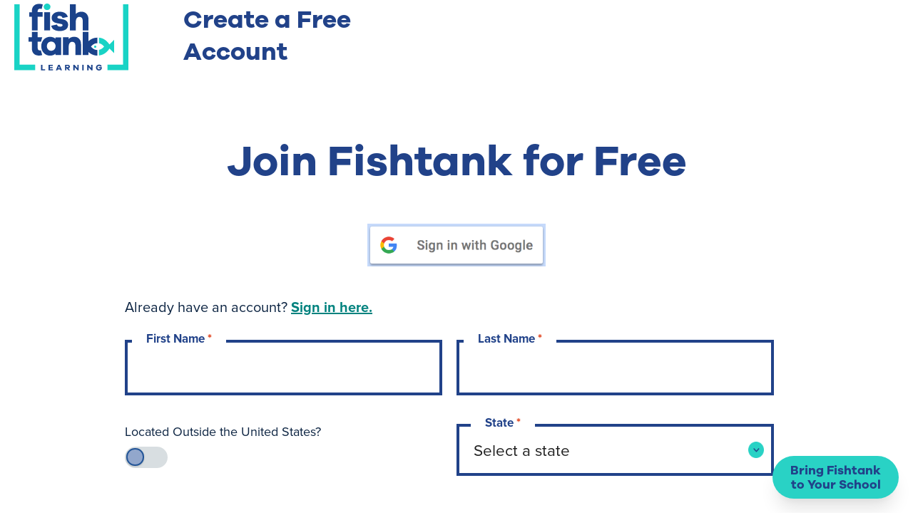

--- FILE ---
content_type: text/html; charset=utf-8
request_url: https://www.fishtanklearning.org/register/?next=/curriculum/math/7th-grade/
body_size: 38943
content:

<!DOCTYPE html>
<html lang="en">
    <head>
        <meta charset="utf-8">
        <title>
            Fishtank Learning - Register
        </title>
        
        <meta name="viewport" content="width=device-width, initial-scale=1.0">
        <meta name="description"
              content="Fishtank Learning helps teachers engage, challenge and inspire their students with free, high-quality K–12 math and ELA curriculum.">
        <meta name="author" content="Fishtank Learning">
        <meta property="og:site_name" content="Fishtank Learning" />
        <meta property="og:description"
              content="Fishtank Learning helps teachers engage, challenge and inspire their students with free, high-quality K–12 math and ELA curriculum." />
        <meta property="og:image"
              content="https://d21royfkw9g4l6.cloudfront.net/social.png" />
        <meta property="og:type" content="website" />
        <meta property="og:url"
              content="https://www.fishtanklearning.org/register/" />
        <meta property="og:title"
              content="Fishtank Learning" />
        <meta property="fb:app_id" content="271232610043157" />
        <link rel="canonical"
              href="https://www.fishtanklearning.org/register/" />
        <meta name="twitter:card" content="summary_large_image" />
        <meta name="twitter:site" content="@matcheducation" />
        <meta name="facebook-domain-verification"
              content="mknlg7ztmfb2jo3xsymxmsoajx7xsi" />
        <meta name="twitter:title"
              content="Fishtank Learning" />
        <meta property="twitter:image"
              content="https://d21royfkw9g4l6.cloudfront.net/social.png" />
        <meta name="twitter:description"
              content="Fishtank Learning helps teachers engage, challenge and inspire their students with free, high-quality K–12 math and ELA curriculum." />
        <meta name="p:domain_verify" content="5933e6e79b732d05bcaf63cf28423045" />
        <meta name="p:domain_verify" content="b172707825144d8788d7c9461bb3daa4" />
        <link rel="apple-touch-icon"
              sizes="60x60"
              href="/static/favicon/apple-touch-icon.c61a8a3804e3.png">
        <link rel="icon"
              type="image/png"
              sizes="32x32"
              href="/static/favicon/favicon-32x32.c73831fc0c8d.png">
        <link rel="icon"
              type="image/png"
              sizes="16x16"
              href="/static/favicon/favicon-16x16.757dda793943.png">
        <link rel="manifest" href="/static/favicon/site.a9846ff2ab86.webmanifest">
        <link rel="mask-icon" href="/static/favicon/safari-pinned-tab.9e47e42d3a41.svg">
        <meta name="msapplication-TileColor" content="#efefef">
        <meta name="theme-color" content="#ffffff">
        <!-- HTML5 shim, for IE6-8 support of HTML5 elements -->
        <!--[if lt IE 9]>
      <script src="https://cdnjs.cloudflare.com/ajax/libs/html5shiv/3.7.3/html5shiv.min.js"></script>
    <![endif]-->
        
            
            <style>/*! tailwindcss v2.2.19 | MIT License | https://tailwindcss.com*//*! modern-normalize v1.1.0 | MIT License | https://github.com/sindresorhus/modern-normalize */html{-moz-tab-size:4;-o-tab-size:4;tab-size:4;line-height:1.15;-webkit-text-size-adjust:100%}body{margin:0;font-family:system-ui,-apple-system,Segoe UI,Roboto,Helvetica,Arial,sans-serif,Apple Color Emoji,Segoe UI Emoji}hr{height:0;color:inherit}abbr[title]{-webkit-text-decoration:underline dotted;text-decoration:underline dotted}b,strong{font-weight:bolder}code,kbd,pre,samp{font-family:ui-monospace,SFMono-Regular,Consolas,Liberation Mono,Menlo,monospace;font-size:1em}small{font-size:80%}sub,sup{font-size:75%;line-height:0;position:relative;vertical-align:baseline}sub{bottom:-.25em}sup{top:-.5em}table{text-indent:0;border-color:inherit}button,input,optgroup,select,textarea{font-family:inherit;font-size:100%;line-height:1.15;margin:0}button,select{text-transform:none}[type=button],[type=reset],[type=submit],button{-webkit-appearance:button}::-moz-focus-inner{border-style:none;padding:0}:-moz-focusring{outline:1px dotted ButtonText}:-moz-ui-invalid{box-shadow:none}legend{padding:0}progress{vertical-align:baseline}::-webkit-inner-spin-button,::-webkit-outer-spin-button{height:auto}[type=search]{-webkit-appearance:textfield;outline-offset:-2px}::-webkit-search-decoration{-webkit-appearance:none}::-webkit-file-upload-button{-webkit-appearance:button;font:inherit}summary{display:list-item}blockquote,dd,dl,figure,h1,h2,h3,h4,h5,h6,hr,p,pre{margin:0}button{background-color:transparent;background-image:none}fieldset,ol,ul{margin:0;padding:0}ol,ul{list-style:none}html{font-family:ui-sans-serif,system-ui,-apple-system,BlinkMacSystemFont,Segoe UI,Roboto,Helvetica Neue,Arial,Noto Sans,sans-serif,Apple Color Emoji,Segoe UI Emoji,Segoe UI Symbol,Noto Color Emoji;line-height:1.5}body{font-family:inherit;line-height:inherit}*,:after,:before{-webkit-box-sizing:border-box;box-sizing:border-box;border:0 solid}hr{border-top-width:1px}img{border-style:solid}textarea{resize:vertical}input::-webkit-input-placeholder, textarea::-webkit-input-placeholder{opacity:1;color:#a1a1aa}input::-moz-placeholder, textarea::-moz-placeholder{opacity:1;color:#a1a1aa}input:-ms-input-placeholder, textarea:-ms-input-placeholder{opacity:1;color:#a1a1aa}input::-ms-input-placeholder, textarea::-ms-input-placeholder{opacity:1;color:#a1a1aa}input::placeholder,textarea::placeholder{opacity:1;color:#a1a1aa}[role=button],button{cursor:pointer}:-moz-focusring{outline:auto}table{border-collapse:collapse}h1,h2,h3,h4,h5,h6{font-size:inherit;font-weight:inherit}a{color:inherit;text-decoration:inherit}button,input,optgroup,select,textarea{padding:0;line-height:inherit;color:inherit}code,kbd,pre,samp{font-family:ui-monospace,SFMono-Regular,Menlo,Monaco,Consolas,Liberation Mono,Courier New,monospace}audio,canvas,embed,iframe,img,object,svg,video{display:block;vertical-align:middle}img,video{max-width:100%;height:auto}[hidden]{display:none}*,:after,:before{--tw-translate-x:0;--tw-translate-y:0;--tw-rotate:0;--tw-skew-x:0;--tw-skew-y:0;--tw-scale-x:1;--tw-scale-y:1;--tw-transform:translateX(var(--tw-translate-x)) translateY(var(--tw-translate-y)) rotate(var(--tw-rotate)) skewX(var(--tw-skew-x)) skewY(var(--tw-skew-y)) scaleX(var(--tw-scale-x)) scaleY(var(--tw-scale-y));border-color:currentColor;--tw-ring-inset:var(--tw-empty,/*!*/ /*!*/);--tw-ring-offset-width:0px;--tw-ring-offset-color:#fff;--tw-ring-color:rgba(59,130,246,0.5);--tw-ring-offset-shadow:0 0 transparent;--tw-ring-shadow:0 0 transparent;--tw-shadow:0 0 transparent;--tw-blur:var(--tw-empty,/*!*/ /*!*/);--tw-brightness:var(--tw-empty,/*!*/ /*!*/);--tw-contrast:var(--tw-empty,/*!*/ /*!*/);--tw-grayscale:var(--tw-empty,/*!*/ /*!*/);--tw-hue-rotate:var(--tw-empty,/*!*/ /*!*/);--tw-invert:var(--tw-empty,/*!*/ /*!*/);--tw-saturate:var(--tw-empty,/*!*/ /*!*/);--tw-sepia:var(--tw-empty,/*!*/ /*!*/);--tw-drop-shadow:var(--tw-empty,/*!*/ /*!*/);--tw-filter:var(--tw-blur) var(--tw-brightness) var(--tw-contrast) var(--tw-grayscale) var(--tw-hue-rotate) var(--tw-invert) var(--tw-saturate) var(--tw-sepia) var(--tw-drop-shadow);--tw-backdrop-blur:var(--tw-empty,/*!*/ /*!*/);--tw-backdrop-brightness:var(--tw-empty,/*!*/ /*!*/);--tw-backdrop-contrast:var(--tw-empty,/*!*/ /*!*/);--tw-backdrop-grayscale:var(--tw-empty,/*!*/ /*!*/);--tw-backdrop-hue-rotate:var(--tw-empty,/*!*/ /*!*/);--tw-backdrop-invert:var(--tw-empty,/*!*/ /*!*/);--tw-backdrop-opacity:var(--tw-empty,/*!*/ /*!*/);--tw-backdrop-saturate:var(--tw-empty,/*!*/ /*!*/);--tw-backdrop-sepia:var(--tw-empty,/*!*/ /*!*/);--tw-backdrop-filter:var(--tw-backdrop-blur) var(--tw-backdrop-brightness) var(--tw-backdrop-contrast) var(--tw-backdrop-grayscale) var(--tw-backdrop-hue-rotate) var(--tw-backdrop-invert) var(--tw-backdrop-opacity) var(--tw-backdrop-saturate) var(--tw-backdrop-sepia)}[multiple],[type=date],[type=datetime-local],[type=email],[type=month],[type=number],[type=password],[type=search],[type=tel],[type=text],[type=time],[type=url],[type=week],select,textarea{-webkit-appearance:none;-moz-appearance:none;appearance:none;background-color:#fff;border-color:#6b7280;border-width:1px;border-radius:0;padding:.5rem .75rem;font-size:1rem;line-height:1.5rem;--tw-shadow:0 0 transparent}[multiple]:focus,[type=date]:focus,[type=datetime-local]:focus,[type=email]:focus,[type=month]:focus,[type=number]:focus,[type=password]:focus,[type=search]:focus,[type=tel]:focus,[type=text]:focus,[type=time]:focus,[type=url]:focus,[type=week]:focus,select:focus,textarea:focus{outline:2px solid transparent;outline-offset:2px;--tw-ring-inset:var(--tw-empty,/*!*/ /*!*/);--tw-ring-offset-width:0px;--tw-ring-offset-color:#fff;--tw-ring-color:#2563eb;--tw-ring-offset-shadow:var(--tw-ring-inset) 0 0 0 var(--tw-ring-offset-width) var(--tw-ring-offset-color);--tw-ring-shadow:var(--tw-ring-inset) 0 0 0 calc(1px + var(--tw-ring-offset-width)) var(--tw-ring-color);-webkit-box-shadow:var(--tw-ring-offset-shadow),var(--tw-ring-shadow),var(--tw-shadow);box-shadow:var(--tw-ring-offset-shadow),var(--tw-ring-shadow),var(--tw-shadow);border-color:#2563eb}input::-webkit-input-placeholder, textarea::-webkit-input-placeholder{color:#6b7280;opacity:1}input::-moz-placeholder, textarea::-moz-placeholder{color:#6b7280;opacity:1}input:-ms-input-placeholder, textarea:-ms-input-placeholder{color:#6b7280;opacity:1}input::-ms-input-placeholder, textarea::-ms-input-placeholder{color:#6b7280;opacity:1}input::placeholder,textarea::placeholder{color:#6b7280;opacity:1}::-webkit-datetime-edit-fields-wrapper{padding:0}::-webkit-date-and-time-value{min-height:1.5em}select{background-image:url("data:image/svg+xml;charset=utf-8,%3Csvg xmlns='http://www.w3.org/2000/svg' fill='none' viewBox='0 0 20 20'%3E%3Cpath stroke='%236b7280' stroke-linecap='round' stroke-linejoin='round' stroke-width='1.5' d='M6 8l4 4 4-4'/%3E%3C/svg%3E");background-position:right .5rem center;background-repeat:no-repeat;background-size:1.5em 1.5em;padding-right:2.5rem;-webkit-print-color-adjust:exact;color-adjust:exact}[multiple]{background-image:none;background-position:0 0;background-repeat:unset;background-size:initial;padding-right:.75rem;-webkit-print-color-adjust:unset;color-adjust:unset}[type=checkbox],[type=radio]{-webkit-appearance:none;-moz-appearance:none;appearance:none;padding:0;-webkit-print-color-adjust:exact;color-adjust:exact;display:inline-block;vertical-align:middle;background-origin:border-box;-webkit-user-select:none;-moz-user-select:none;-ms-user-select:none;user-select:none;-ms-flex-negative:0;flex-shrink:0;height:1rem;width:1rem;color:#2563eb;background-color:#fff;border-color:#6b7280;border-width:1px;--tw-shadow:0 0 transparent}[type=checkbox]{border-radius:0}[type=radio]{border-radius:100%}[type=checkbox]:focus,[type=radio]:focus{outline:2px solid transparent;outline-offset:2px;--tw-ring-inset:var(--tw-empty,/*!*/ /*!*/);--tw-ring-offset-width:2px;--tw-ring-offset-color:#fff;--tw-ring-color:#2563eb;--tw-ring-offset-shadow:var(--tw-ring-inset) 0 0 0 var(--tw-ring-offset-width) var(--tw-ring-offset-color);--tw-ring-shadow:var(--tw-ring-inset) 0 0 0 calc(2px + var(--tw-ring-offset-width)) var(--tw-ring-color);-webkit-box-shadow:var(--tw-ring-offset-shadow),var(--tw-ring-shadow),var(--tw-shadow);box-shadow:var(--tw-ring-offset-shadow),var(--tw-ring-shadow),var(--tw-shadow)}[type=checkbox]:checked,[type=radio]:checked{border-color:transparent;background-color:currentColor;background-size:100% 100%;background-position:50%;background-repeat:no-repeat}[type=checkbox]:checked{background-image:url("data:image/svg+xml;charset=utf-8,%3Csvg viewBox='0 0 16 16' fill='%23fff' xmlns='http://www.w3.org/2000/svg'%3E%3Cpath d='M12.207 4.793a1 1 0 010 1.414l-5 5a1 1 0 01-1.414 0l-2-2a1 1 0 011.414-1.414L6.5 9.086l4.293-4.293a1 1 0 011.414 0z'/%3E%3C/svg%3E")}[type=radio]:checked{background-image:url("data:image/svg+xml;charset=utf-8,%3Csvg viewBox='0 0 16 16' fill='%23fff' xmlns='http://www.w3.org/2000/svg'%3E%3Ccircle cx='8' cy='8' r='3'/%3E%3C/svg%3E")}[type=checkbox]:checked:focus,[type=checkbox]:checked:hover,[type=radio]:checked:focus,[type=radio]:checked:hover{border-color:transparent;background-color:currentColor}[type=checkbox]:indeterminate{background-image:url("data:image/svg+xml;charset=utf-8,%3Csvg xmlns='http://www.w3.org/2000/svg' fill='none' viewBox='0 0 16 16'%3E%3Cpath stroke='%23fff' stroke-linecap='round' stroke-linejoin='round' stroke-width='2' d='M4 8h8'/%3E%3C/svg%3E");border-color:transparent;background-color:currentColor;background-size:100% 100%;background-position:50%;background-repeat:no-repeat}[type=checkbox]:indeterminate:focus,[type=checkbox]:indeterminate:hover{border-color:transparent;background-color:currentColor}[type=file]{background:unset;border-color:inherit;border-width:0;border-radius:0;padding:0;font-size:unset;line-height:inherit}[type=file]:focus{outline:1px auto -webkit-focus-ring-color}:root{--screen-width:100vw;--current-screen:100vw;--container-padding:1rem}@media (max-width:640px){:root --current-screen{max-width:640px}}@media (min-width:768px){:root{--current-screen:768px}}@media (min-width:1024px){:root{--current-screen:1024px}}@media (min-width:1280px){:root{--current-screen:1280px}}@media (min-width:1700px){:root{--current-screen:1700px}}@media print{:root --current-screen{raw:print}}@font-face{font-family:AnnieUserYourTelescope;src:url("/static/fonts/AnnieUseYourTelescope-Regular.ce7cd207f6d1.ttf") format("truetype");font-weight:1 999;font-display:swap}@font-face{font-family:Galano Grotesque Bold;src:url("/static/fonts/GalanoGrotesqueBold.6d10397a151d.otf") format("opentype");font-weight:1 999;font-display:swap}@font-face{font-family:proxima-nova;src:url(https://use.typekit.net/af/2555e1/00000000000000007735e603/30/l?fvd=n7&primer=7cdcb44be4a7db8877ffa5c0007b8dd865b3bbc383831fe2ea177f62257a9191&v=3) format("woff2"),url(https://use.typekit.net/af/2555e1/00000000000000007735e603/30/d?fvd=n7&primer=7cdcb44be4a7db8877ffa5c0007b8dd865b3bbc383831fe2ea177f62257a9191&v=3) format("woff"),url(https://use.typekit.net/af/2555e1/00000000000000007735e603/30/a?fvd=n7&primer=7cdcb44be4a7db8877ffa5c0007b8dd865b3bbc383831fe2ea177f62257a9191&v=3) format("opentype");font-style:normal;font-weight:700 999;font-display:swap}@font-face{font-family:proxima-nova;src:url(https://use.typekit.net/af/4de20a/00000000000000007735e604/30/l?fvd=i7&primer=7cdcb44be4a7db8877ffa5c0007b8dd865b3bbc383831fe2ea177f62257a9191&v=3) format("woff2"),url(https://use.typekit.net/af/4de20a/00000000000000007735e604/30/d?fvd=i7&primer=7cdcb44be4a7db8877ffa5c0007b8dd865b3bbc383831fe2ea177f62257a9191&v=3) format("woff"),url(https://use.typekit.net/af/4de20a/00000000000000007735e604/30/a?fvd=i7&primer=7cdcb44be4a7db8877ffa5c0007b8dd865b3bbc383831fe2ea177f62257a9191&v=3) format("opentype");font-style:italic;font-weight:700 999;font-display:swap}@font-face{font-family:proxima-nova;src:url(https://use.typekit.net/af/efe4a5/00000000000000007735e609/30/l?fvd=n4&primer=7cdcb44be4a7db8877ffa5c0007b8dd865b3bbc383831fe2ea177f62257a9191&v=3) format("woff2"),url(https://use.typekit.net/af/efe4a5/00000000000000007735e609/30/d?fvd=n4&primer=7cdcb44be4a7db8877ffa5c0007b8dd865b3bbc383831fe2ea177f62257a9191&v=3) format("woff"),url(https://use.typekit.net/af/efe4a5/00000000000000007735e609/30/a?fvd=n4&primer=7cdcb44be4a7db8877ffa5c0007b8dd865b3bbc383831fe2ea177f62257a9191&v=3) format("opentype");font-style:normal;font-weight:1 699;font-display:swap}@font-face{font-family:proxima-nova;src:url(https://use.typekit.net/af/3322cc/00000000000000007735e616/30/l?fvd=i4&primer=7cdcb44be4a7db8877ffa5c0007b8dd865b3bbc383831fe2ea177f62257a9191&v=3) format("woff2"),url(https://use.typekit.net/af/3322cc/00000000000000007735e616/30/d?fvd=i4&primer=7cdcb44be4a7db8877ffa5c0007b8dd865b3bbc383831fe2ea177f62257a9191&v=3) format("woff"),url(https://use.typekit.net/af/3322cc/00000000000000007735e616/30/a?fvd=i4&primer=7cdcb44be4a7db8877ffa5c0007b8dd865b3bbc383831fe2ea177f62257a9191&v=3) format("opentype");font-style:italic;font-weight:1 699;font-display:swap}.container{width:100%;margin-right:auto;margin-left:auto;padding-right:1rem;padding-left:1rem}@media (min-width:768px){.container{max-width:768px}}@media (min-width:1024px){.container{max-width:1024px}}@media (min-width:1280px){.container{max-width:1280px}}@media (min-width:1700px){.container{max-width:1700px}}.aspect-w-1,.aspect-w-2,.aspect-w-3,.aspect-w-4,.aspect-w-5,.aspect-w-6,.aspect-w-7,.aspect-w-8,.aspect-w-9,.aspect-w-10,.aspect-w-11,.aspect-w-12,.aspect-w-13,.aspect-w-14,.aspect-w-15,.aspect-w-16{position:relative;padding-bottom:calc(var(--tw-aspect-h)/var(--tw-aspect-w)*100%)}.aspect-w-1>*,.aspect-w-2>*,.aspect-w-3>*,.aspect-w-4>*,.aspect-w-5>*,.aspect-w-6>*,.aspect-w-7>*,.aspect-w-8>*,.aspect-w-9>*,.aspect-w-10>*,.aspect-w-11>*,.aspect-w-12>*,.aspect-w-13>*,.aspect-w-14>*,.aspect-w-15>*,.aspect-w-16>*{position:absolute;height:100%;width:100%;top:0;right:0;bottom:0;left:0}.aspect-w-1{--tw-aspect-w:1}.aspect-w-2{--tw-aspect-w:2}.aspect-w-3{--tw-aspect-w:3}.aspect-w-4{--tw-aspect-w:4}.aspect-h-1{--tw-aspect-h:1}.aspect-h-2{--tw-aspect-h:2}.btn{background-color:var(--primary-blue);padding:1rem;color:var(--white)}.btn:focus{outline:2px solid transparent;outline-offset:2px;--tw-ring-offset-shadow:var(--tw-ring-inset) 0 0 0 var(--tw-ring-offset-width) var(--tw-ring-offset-color);--tw-ring-shadow:var(--tw-ring-inset) 0 0 0 calc(4px + var(--tw-ring-offset-width)) var(--tw-ring-color);-webkit-box-shadow:var(--tw-ring-offset-shadow),var(--tw-ring-shadow),var(--tw-shadow,0 0 transparent);box-shadow:var(--tw-ring-offset-shadow),var(--tw-ring-shadow),var(--tw-shadow,0 0 transparent);--tw-ring-color:var(--light-gray);--tw-ring-opacity:0.75}.btn{padding:10px 15px;font-weight:700;text-transform:uppercase;text-align:center;font-size:1em;letter-spacing:2px}.btn:disabled{cursor:not-allowed!important;background-color:#ececec!important;color:var(--base)!important}.btn a{width:100%;color:inherit}.button{display:-webkit-box;display:-ms-flexbox;display:flex;-webkit-box-orient:vertical;-webkit-box-direction:normal;-ms-flex-direction:column;flex-direction:column;-webkit-box-align:center;-ms-flex-align:center;align-items:center;-webkit-box-pack:center;-ms-flex-pack:center;justify-content:center;border-radius:9999px;text-align:center;font-size:20px;font-weight:700;text-decoration:none}.button:focus{outline:2px solid transparent;outline-offset:2px;--tw-ring-offset-shadow:var(--tw-ring-inset) 0 0 0 var(--tw-ring-offset-width) var(--tw-ring-offset-color);--tw-ring-shadow:var(--tw-ring-inset) 0 0 0 calc(4px + var(--tw-ring-offset-width)) var(--tw-ring-color);-webkit-box-shadow:var(--tw-ring-offset-shadow),var(--tw-ring-shadow),var(--tw-shadow,0 0 transparent);box-shadow:var(--tw-ring-offset-shadow),var(--tw-ring-shadow),var(--tw-shadow,0 0 transparent);--tw-ring-color:var(--light-gray);--tw-ring-opacity:0.75}.button{height:2.7rem;width:6.85rem}.button,.wide-button{line-height:20px}.wide-button{-webkit-box-orient:vertical;-webkit-box-direction:normal;-ms-flex-direction:column;flex-direction:column;-webkit-box-pack:center;-ms-flex-pack:center;justify-content:center;padding-left:1.25rem;padding-right:1.25rem;text-align:center;white-space:nowrap;text-align:center;display:-webkit-box;display:-ms-flexbox;display:flex;height:3rem;cursor:pointer;-webkit-box-align:center;-ms-flex-align:center;align-items:center;border-radius:9999px;font-size:20px;font-weight:700;text-decoration:none}.wide-button:focus{outline:2px solid transparent;outline-offset:2px;--tw-ring-offset-shadow:var(--tw-ring-inset) 0 0 0 var(--tw-ring-offset-width) var(--tw-ring-offset-color);--tw-ring-shadow:var(--tw-ring-inset) 0 0 0 calc(4px + var(--tw-ring-offset-width)) var(--tw-ring-color);-webkit-box-shadow:var(--tw-ring-offset-shadow),var(--tw-ring-shadow),var(--tw-shadow,0 0 transparent);box-shadow:var(--tw-ring-offset-shadow),var(--tw-ring-shadow),var(--tw-shadow,0 0 transparent);--tw-ring-color:var(--light-gray);--tw-ring-opacity:0.75}.wide-button{width:-webkit-fit-content;width:-moz-fit-content;width:fit-content;min-width:100%;height:2.7rem}.wide-button-icon{width:100%;-webkit-box-orient:horizontal;-webkit-box-direction:normal;-ms-flex-direction:row;flex-direction:row;-webkit-box-pack:center;-ms-flex-pack:center;justify-content:center;padding-left:1rem;padding-right:1rem;white-space:nowrap;text-align:center;line-height:20px;display:-webkit-box;display:-ms-flexbox;display:flex;height:3rem;cursor:pointer;-webkit-box-align:center;-ms-flex-align:center;align-items:center;border-radius:9999px;font-size:20px;font-weight:700;text-decoration:none}.wide-button-icon:focus{outline:2px solid transparent;outline-offset:2px;--tw-ring-offset-shadow:var(--tw-ring-inset) 0 0 0 var(--tw-ring-offset-width) var(--tw-ring-offset-color);--tw-ring-shadow:var(--tw-ring-inset) 0 0 0 calc(4px + var(--tw-ring-offset-width)) var(--tw-ring-color);-webkit-box-shadow:var(--tw-ring-offset-shadow),var(--tw-ring-shadow),var(--tw-shadow,0 0 transparent);box-shadow:var(--tw-ring-offset-shadow),var(--tw-ring-shadow),var(--tw-shadow,0 0 transparent);--tw-ring-color:var(--light-gray);--tw-ring-opacity:0.75}.wide-button-icon{height:2.7rem}.wide-button-assign{width:100%;-webkit-box-orient:horizontal;-webkit-box-direction:normal;-ms-flex-direction:row;flex-direction:row;-webkit-box-pack:justify;-ms-flex-pack:justify;justify-content:space-between;padding-left:.75rem;padding-right:.75rem;white-space:nowrap;text-align:center;line-height:20px;display:-webkit-box;display:-ms-flexbox;display:flex;height:3rem;cursor:pointer;-webkit-box-align:center;-ms-flex-align:center;align-items:center;border-radius:9999px;font-size:20px;font-weight:700;text-decoration:none}.wide-button-assign:focus{outline:2px solid transparent;outline-offset:2px;--tw-ring-offset-shadow:var(--tw-ring-inset) 0 0 0 var(--tw-ring-offset-width) var(--tw-ring-offset-color);--tw-ring-shadow:var(--tw-ring-inset) 0 0 0 calc(4px + var(--tw-ring-offset-width)) var(--tw-ring-color);-webkit-box-shadow:var(--tw-ring-offset-shadow),var(--tw-ring-shadow),var(--tw-shadow,0 0 transparent);box-shadow:var(--tw-ring-offset-shadow),var(--tw-ring-shadow),var(--tw-shadow,0 0 transparent);--tw-ring-color:var(--light-gray);--tw-ring-opacity:0.75}@tailwind utilities;.sr-only{position:absolute;width:1px;height:1px;padding:0;margin:-1px;overflow:hidden;clip:rect(0,0,0,0);white-space:nowrap;border-width:0}.pointer-events-none{pointer-events:none}.visible{visibility:visible}.invisible{visibility:hidden}.static{position:static}.fixed{position:fixed}.absolute{position:absolute}.relative{position:relative}.sticky{position:sticky}.inset-0{top:0;bottom:0}.inset-0,.inset-x-0{right:0;left:0}.inset-y-0{top:0;bottom:0}.top-0{top:0}.right-0{right:0}.left-\[-30px\]{left:-30px}.bottom-\[50px\]{bottom:50px}.left-\[-80px\]{left:-80px}.right-\[40px\]{right:40px}.top-\[-20px\]{top:-20px}.-top-12{top:-3rem}.bottom-0{bottom:0}.left-0{left:0}.top-6{top:1.5rem}.top-80{top:20rem}.left-3{left:.75rem}.top-1\/2{top:50%}.top-32{top:8rem}.top-8{top:2rem}.bottom-\[35px\]{bottom:35px}.top-2{top:.5rem}.right-2{right:.5rem}.top-\[90px\]{top:90px}.top-1\/3{top:33.333333%}.bottom-2\.5{bottom:.625rem}.bottom-2{bottom:.5rem}.top-4{top:1rem}.right-4{right:1rem}.top-10{top:2.5rem}.bottom-\[-30px\]{bottom:-30px}.z-10{z-index:10}.z-\[999\]{z-index:999}.z-\[10000\]{z-index:10000}.z-50{z-index:50}.z-40{z-index:40}.z-\[1000\]{z-index:1000}.col-span-12{grid-column:span 12/span 12}.col-span-4{grid-column:span 4/span 4}.col-span-2{grid-column:span 2/span 2}.col-span-1{grid-column:span 1/span 1}.col-span-3{grid-column:span 3/span 3}.col-span-5{grid-column:span 5/span 5}.col-span-6{grid-column:span 6/span 6}.col-span-8{grid-column:span 8/span 8}.m-1{margin:.25rem}.m-0{margin:0}.m-4{margin:1rem}.m-auto{margin:auto}.mx-auto{margin-left:auto;margin-right:auto}.my-4{margin-top:1rem;margin-bottom:1rem}.-mx-8{margin-left:-2rem;margin-right:-2rem}.mx-4{margin-left:1rem;margin-right:1rem}.mx-6{margin-left:1.5rem;margin-right:1.5rem}.-mx-2{margin-left:-.5rem;margin-right:-.5rem}.-mx-4{margin-left:-1rem;margin-right:-1rem}.my-2{margin-top:.5rem;margin-bottom:.5rem}.mx-3{margin-left:.75rem;margin-right:.75rem}.-mx-6{margin-left:-1.5rem;margin-right:-1.5rem}.mx-2{margin-left:.5rem;margin-right:.5rem}.my-1{margin-top:.25rem;margin-bottom:.25rem}.my-auto{margin-top:auto;margin-bottom:auto}.my-0{margin-top:0;margin-bottom:0}.mx-0{margin-left:0;margin-right:0}.-my-2{margin-top:-.5rem;margin-bottom:-.5rem}.my-3{margin-top:.75rem;margin-bottom:.75rem}.-my-3{margin-top:-.75rem;margin-bottom:-.75rem}.mx-1{margin-left:.25rem;margin-right:.25rem}.mt-32{margin-top:8rem}.mb-4{margin-bottom:1rem}.mt-4{margin-top:1rem}.mb-8{margin-bottom:2rem}.ml-4{margin-left:1rem}.mt-0{margin-top:0}.mr-3{margin-right:.75rem}.ml-3{margin-left:.75rem}.ml-0{margin-left:0}.mb-2{margin-bottom:.5rem}.mt-1{margin-top:.25rem}.mr-2{margin-right:.5rem}.mb-6{margin-bottom:1.5rem}.mt-6{margin-top:1.5rem}.mr-0{margin-right:0}.mr-4{margin-right:1rem}.mt-2{margin-top:.5rem}.mb-3{margin-bottom:.75rem}.mb-0{margin-bottom:0}.mr-8{margin-right:2rem}.mb-32{margin-bottom:8rem}.ml-auto{margin-left:auto}.mt-8{margin-top:2rem}.mb-\[250px\]{margin-bottom:250px}.mt-3{margin-top:.75rem}.ml-1{margin-left:.25rem}.mb-16{margin-bottom:4rem}.-mt-1\.5{margin-top:-.375rem}.-mt-1{margin-top:-.25rem}.ml-2{margin-left:.5rem}.ml-12{margin-left:3rem}.ml-6{margin-left:1.5rem}.mt-12{margin-top:3rem}.mt-5{margin-top:1.25rem}.mb-12{margin-bottom:3rem}.mr-1{margin-right:.25rem}.block{display:block}.inline-block{display:inline-block}.inline{display:inline}.flex{display:-webkit-box;display:-ms-flexbox;display:flex}.inline-flex{display:-webkit-inline-box;display:-ms-inline-flexbox;display:inline-flex}.table{display:table}.flow-root{display:flow-root}.grid{display:grid}.contents{display:contents}.hidden{display:none}.h-full{height:100%}.h-6{height:1.5rem}.h-64{height:16rem}.h-8{height:2rem}.h-5{height:1.25rem}.h-12{height:3rem}.h-48{height:12rem}.h-1{height:.25rem}.h-24{height:6rem}.h-16{height:4rem}.h-auto{height:auto}.h-9{height:2.25rem}.h-\[330px\]{height:330px}.h-\[100px\]{height:100px}.h-14{height:3.5rem}.h-10{height:2.5rem}.h-20{height:5rem}.h-96{height:24rem}.h-32{height:8rem}.h-4{height:1rem}.h-3{height:.75rem}.h-2{height:.5rem}.h-screen{height:100vh}.h-\[85vh\]{height:85vh}.h-0{height:0}.h-\[260px\]{height:260px}.h-7{height:1.75rem}.h-\[35px\]{height:35px}.h-\[50px\]{height:50px}.max-h-\[500px\]{max-height:500px}.max-h-48{max-height:12rem}.max-h-\[80px\]{max-height:80px}.max-h-96{max-height:24rem}.max-h-80{max-height:20rem}.max-h-\[90vh\]{max-height:90vh}.min-h-screen{min-height:100vh}.min-h-full{min-height:100%}.min-h-\[500px\]{min-height:500px}.min-h-\[80px\]{min-height:80px}.min-h-\[400px\]{min-height:400px}.min-h-\[calc\(100vh-100px\)\]{min-height:calc(100vh - 100px)}.min-h-\[73dvh\]{min-height:73dvh}.min-h-\[640px\]{min-height:640px}.w-full{width:100%}.w-1\/2{width:50%}.w-6{width:1.5rem}.w-3\/4{width:75%}.w-min{width:-webkit-min-content;width:-moz-min-content;width:min-content}.w-16{width:4rem}.w-5{width:1.25rem}.w-1\/3{width:33.333333%}.w-8{width:2rem}.w-1\/5{width:20%}.w-12{width:3rem}.w-48{width:12rem}.w-auto{width:auto}.w-10{width:2.5rem}.w-24{width:6rem}.w-5\/6{width:83.333333%}.w-1\/6{width:16.666667%}.w-4{width:1rem}.w-72{width:18rem}.w-20{width:5rem}.w-14{width:3.5rem}.w-2\/3{width:66.666667%}.w-1\/4{width:25%}.w-64{width:16rem}.w-4\/5{width:80%}.w-3\/6{width:50%}.w-2\/6{width:33.333333%}.w-3{width:.75rem}.w-2\/12{width:16.666667%}.w-11\/12{width:91.666667%}.w-1\/12{width:8.333333%}.w-32{width:8rem}.w-\[80vw\]{width:80vw}.w-3\/5{width:60%}.w-2\/5{width:40%}.w-screen{width:100vw}.w-\[1000px\]{width:1000px}.w-7{width:1.75rem}.w-28{width:7rem}.min-w-full{min-width:100%}.min-w-0{min-width:0}.min-w-\[90px\]{min-width:90px}.max-w-lg{max-width:32rem}.max-w-3xl{max-width:48rem}.max-w-2xl{max-width:42rem}.max-w-\[700px\]{max-width:700px}.max-w-md{max-width:28rem}.max-w-5xl{max-width:64rem}.max-w-\[80px\]{max-width:80px}.max-w-6xl{max-width:72rem}.max-w-7xl{max-width:80rem}.max-w-full{max-width:100%}.max-w-\[10rem\]{max-width:10rem}.max-w-xs{max-width:20rem}.flex-1{-webkit-box-flex:1;-ms-flex:1 1 0%;flex:1 1 0%}.flex-shrink-0{-ms-flex-negative:0;flex-shrink:0}.flex-shrink{-ms-flex-negative:1;flex-shrink:1}.flex-grow{-webkit-box-flex:1;-ms-flex-positive:1;flex-grow:1}.table-fixed{table-layout:fixed}.border-collapse{border-collapse:collapse}.origin-top-right{-webkit-transform-origin:top right;transform-origin:top right}.translate-x-10{--tw-translate-x:2.5rem;-webkit-transform:var(--tw-transform);transform:var(--tw-transform)}.translate-x-0{--tw-translate-x:0px;-webkit-transform:var(--tw-transform);transform:var(--tw-transform)}.translate-y-4{--tw-translate-y:1rem;-webkit-transform:var(--tw-transform);transform:var(--tw-transform)}.translate-y-0{--tw-translate-y:0px;-webkit-transform:var(--tw-transform);transform:var(--tw-transform)}.-translate-y-1\/2{--tw-translate-y:-50%;-webkit-transform:var(--tw-transform);transform:var(--tw-transform)}.translate-x-6{--tw-translate-x:1.5rem;-webkit-transform:var(--tw-transform);transform:var(--tw-transform)}.-translate-x-6{--tw-translate-x:-1.5rem;-webkit-transform:var(--tw-transform);transform:var(--tw-transform)}.rotate-180{--tw-rotate:180deg}.rotate-90,.rotate-180{-webkit-transform:var(--tw-transform);transform:var(--tw-transform)}.rotate-90{--tw-rotate:90deg}.rotate-0{--tw-rotate:0deg}.rotate-0,.scale-90{-webkit-transform:var(--tw-transform);transform:var(--tw-transform)}.scale-90{--tw-scale-x:.9;--tw-scale-y:.9}.scale-100{--tw-scale-x:1;--tw-scale-y:1}.scale-100,.transform{-webkit-transform:var(--tw-transform);transform:var(--tw-transform)}@-webkit-keyframes bounce{0%,to{-webkit-transform:translateY(-25%);transform:translateY(-25%);-webkit-animation-timing-function:cubic-bezier(.8,0,1,1);animation-timing-function:cubic-bezier(.8,0,1,1)}50%{-webkit-transform:none;transform:none;-webkit-animation-timing-function:cubic-bezier(0,0,.2,1);animation-timing-function:cubic-bezier(0,0,.2,1)}}@keyframes bounce{0%,to{-webkit-transform:translateY(-25%);transform:translateY(-25%);-webkit-animation-timing-function:cubic-bezier(.8,0,1,1);animation-timing-function:cubic-bezier(.8,0,1,1)}50%{-webkit-transform:none;transform:none;-webkit-animation-timing-function:cubic-bezier(0,0,.2,1);animation-timing-function:cubic-bezier(0,0,.2,1)}}.animate-bounce{-webkit-animation:bounce 1s infinite;animation:bounce 1s infinite}@-webkit-keyframes spin{to{-webkit-transform:rotate(1turn);transform:rotate(1turn)}}@keyframes spin{to{-webkit-transform:rotate(1turn);transform:rotate(1turn)}}.animate-spin{-webkit-animation:spin 1s linear infinite;animation:spin 1s linear infinite}.cursor-pointer{cursor:pointer}.cursor-not-allowed{cursor:not-allowed}.resize{resize:both}.list-none{list-style-type:none}.appearance-none{-webkit-appearance:none;-moz-appearance:none;appearance:none}.grid-cols-12{grid-template-columns:repeat(12,minmax(0,1fr))}.grid-cols-4{grid-template-columns:repeat(4,minmax(0,1fr))}.grid-cols-2{grid-template-columns:repeat(2,minmax(0,1fr))}.grid-cols-1{grid-template-columns:repeat(1,minmax(0,1fr))}.grid-cols-3{grid-template-columns:repeat(3,minmax(0,1fr))}.grid-cols-6{grid-template-columns:repeat(6,minmax(0,1fr))}.grid-cols-8{grid-template-columns:repeat(8,minmax(0,1fr))}.grid-cols-5{grid-template-columns:repeat(5,minmax(0,1fr))}.flex-row{-webkit-box-orient:horizontal;-webkit-box-direction:normal;-ms-flex-direction:row;flex-direction:row}.flex-row-reverse{-webkit-box-orient:horizontal;-webkit-box-direction:reverse;-ms-flex-direction:row-reverse;flex-direction:row-reverse}.flex-col{-webkit-box-orient:vertical;-webkit-box-direction:normal;-ms-flex-direction:column;flex-direction:column}.flex-col-reverse{-webkit-box-orient:vertical;-webkit-box-direction:reverse;-ms-flex-direction:column-reverse;flex-direction:column-reverse}.flex-wrap{-ms-flex-wrap:wrap;flex-wrap:wrap}.flex-wrap-reverse{-ms-flex-wrap:wrap-reverse;flex-wrap:wrap-reverse}.content-center{-ms-flex-line-pack:center;align-content:center}.content-start{-ms-flex-line-pack:start;align-content:flex-start}.items-start{-webkit-box-align:start;-ms-flex-align:start;align-items:flex-start}.items-end{-webkit-box-align:end;-ms-flex-align:end;align-items:flex-end}.items-center{-webkit-box-align:center;-ms-flex-align:center;align-items:center}.items-stretch{-webkit-box-align:stretch;-ms-flex-align:stretch;align-items:stretch}.justify-start{-webkit-box-pack:start;-ms-flex-pack:start;justify-content:flex-start}.justify-end{-webkit-box-pack:end;-ms-flex-pack:end;justify-content:flex-end}.justify-center{-webkit-box-pack:center;-ms-flex-pack:center;justify-content:center}.justify-between{-webkit-box-pack:justify;-ms-flex-pack:justify;justify-content:space-between}.justify-items-center{justify-items:center}.gap-7{gap:1.75rem}.gap-4{gap:1rem}.gap-2{gap:.5rem}.gap-8{gap:2rem}.gap-6{gap:1.5rem}.gap-1{gap:.25rem}.gap-12{gap:3rem}.gap-3{gap:.75rem}.gap-x-0{-webkit-column-gap:0;-moz-column-gap:0;column-gap:0}.gap-y-7{row-gap:1.75rem}.gap-y-12{row-gap:3rem}.gap-x-1{-webkit-column-gap:.25rem;-moz-column-gap:.25rem;column-gap:.25rem}.gap-x-8{-webkit-column-gap:2rem;-moz-column-gap:2rem;column-gap:2rem}.gap-y-10{row-gap:2.5rem}.gap-x-7{-webkit-column-gap:1.75rem;-moz-column-gap:1.75rem;column-gap:1.75rem}.gap-y-4{row-gap:1rem}.space-y-8>:not([hidden])~:not([hidden]){--tw-space-y-reverse:0;margin-top:calc(2rem*(1 - var(--tw-space-y-reverse)));margin-bottom:calc(2rem*var(--tw-space-y-reverse))}.space-y-2>:not([hidden])~:not([hidden]){--tw-space-y-reverse:0;margin-top:calc(0.5rem*(1 - var(--tw-space-y-reverse)));margin-bottom:calc(0.5rem*var(--tw-space-y-reverse))}.space-x-4>:not([hidden])~:not([hidden]){--tw-space-x-reverse:0;margin-right:calc(1rem*var(--tw-space-x-reverse));margin-left:calc(1rem*(1 - var(--tw-space-x-reverse)))}.space-x-8>:not([hidden])~:not([hidden]){--tw-space-x-reverse:0;margin-right:calc(2rem*var(--tw-space-x-reverse));margin-left:calc(2rem*(1 - var(--tw-space-x-reverse)))}.space-y-10>:not([hidden])~:not([hidden]){--tw-space-y-reverse:0;margin-top:calc(2.5rem*(1 - var(--tw-space-y-reverse)));margin-bottom:calc(2.5rem*var(--tw-space-y-reverse))}.space-y-4>:not([hidden])~:not([hidden]){--tw-space-y-reverse:0;margin-top:calc(1rem*(1 - var(--tw-space-y-reverse)));margin-bottom:calc(1rem*var(--tw-space-y-reverse))}.space-y-6>:not([hidden])~:not([hidden]){--tw-space-y-reverse:0;margin-top:calc(1.5rem*(1 - var(--tw-space-y-reverse)));margin-bottom:calc(1.5rem*var(--tw-space-y-reverse))}.space-y-1>:not([hidden])~:not([hidden]){--tw-space-y-reverse:0;margin-top:calc(0.25rem*(1 - var(--tw-space-y-reverse)));margin-bottom:calc(0.25rem*var(--tw-space-y-reverse))}.space-x-3>:not([hidden])~:not([hidden]){--tw-space-x-reverse:0;margin-right:calc(0.75rem*var(--tw-space-x-reverse));margin-left:calc(0.75rem*(1 - var(--tw-space-x-reverse)))}.space-x-0>:not([hidden])~:not([hidden]){--tw-space-x-reverse:0;margin-right:calc(0px*var(--tw-space-x-reverse));margin-left:calc(0px*(1 - var(--tw-space-x-reverse)))}.space-x-6>:not([hidden])~:not([hidden]){--tw-space-x-reverse:0;margin-right:calc(1.5rem*var(--tw-space-x-reverse));margin-left:calc(1.5rem*(1 - var(--tw-space-x-reverse)))}.space-y-12>:not([hidden])~:not([hidden]){--tw-space-y-reverse:0;margin-top:calc(3rem*(1 - var(--tw-space-y-reverse)));margin-bottom:calc(3rem*var(--tw-space-y-reverse))}.space-y-3>:not([hidden])~:not([hidden]){--tw-space-y-reverse:0;margin-top:calc(0.75rem*(1 - var(--tw-space-y-reverse)));margin-bottom:calc(0.75rem*var(--tw-space-y-reverse))}.space-x-2>:not([hidden])~:not([hidden]){--tw-space-x-reverse:0;margin-right:calc(0.5rem*var(--tw-space-x-reverse));margin-left:calc(0.5rem*(1 - var(--tw-space-x-reverse)))}.space-x-12>:not([hidden])~:not([hidden]){--tw-space-x-reverse:0;margin-right:calc(3rem*var(--tw-space-x-reverse));margin-left:calc(3rem*(1 - var(--tw-space-x-reverse)))}.space-y-14>:not([hidden])~:not([hidden]){--tw-space-y-reverse:0;margin-top:calc(3.5rem*(1 - var(--tw-space-y-reverse)));margin-bottom:calc(3.5rem*var(--tw-space-y-reverse))}.space-y-16>:not([hidden])~:not([hidden]){--tw-space-y-reverse:0;margin-top:calc(4rem*(1 - var(--tw-space-y-reverse)));margin-bottom:calc(4rem*var(--tw-space-y-reverse))}.space-x-1>:not([hidden])~:not([hidden]){--tw-space-x-reverse:0;margin-right:calc(0.25rem*var(--tw-space-x-reverse));margin-left:calc(0.25rem*(1 - var(--tw-space-x-reverse)))}.space-x-reverse>:not([hidden])~:not([hidden]){--tw-space-x-reverse:1}.divide-y-4>:not([hidden])~:not([hidden]){--tw-divide-y-reverse:0;border-top-width:calc(4px*(1 - var(--tw-divide-y-reverse)));border-bottom-width:calc(4px*var(--tw-divide-y-reverse))}.divide-y>:not([hidden])~:not([hidden]){--tw-divide-y-reverse:0;border-top-width:calc(1px*(1 - var(--tw-divide-y-reverse)));border-bottom-width:calc(1px*var(--tw-divide-y-reverse))}.divide-y-2>:not([hidden])~:not([hidden]){--tw-divide-y-reverse:0;border-top-width:calc(2px*(1 - var(--tw-divide-y-reverse)));border-bottom-width:calc(2px*var(--tw-divide-y-reverse))}.divide-x-2>:not([hidden])~:not([hidden]){--tw-divide-x-reverse:0;border-right-width:calc(2px*var(--tw-divide-x-reverse));border-left-width:calc(2px*(1 - var(--tw-divide-x-reverse)))}.divide-x-4>:not([hidden])~:not([hidden]){--tw-divide-x-reverse:0;border-right-width:calc(4px*var(--tw-divide-x-reverse));border-left-width:calc(4px*(1 - var(--tw-divide-x-reverse)))}.divide-light-gray>:not([hidden])~:not([hidden]){border-color:var(--light-gray)}.divide-gray-200>:not([hidden])~:not([hidden]){border-color:var(--gray-200)}.divide-blue-1>:not([hidden])~:not([hidden]){border-color:var(--blue-1)}.self-start{-ms-flex-item-align:start;align-self:flex-start}.self-end{-ms-flex-item-align:end;align-self:flex-end}.self-center{-ms-flex-item-align:center;align-self:center}.self-stretch{-ms-flex-item-align:stretch;align-self:stretch}.justify-self-end{justify-self:end}.overflow-auto{overflow:auto}.overflow-hidden{overflow:hidden}.overflow-scroll{overflow:scroll}.overflow-x-auto{overflow-x:auto}.overflow-y-auto{overflow-y:auto}.overflow-y-hidden{overflow-y:hidden}.overflow-x-scroll{overflow-x:scroll}.overflow-y-scroll{overflow-y:scroll}.truncate{overflow:hidden;text-overflow:ellipsis}.truncate,.whitespace-nowrap{white-space:nowrap}.break-words{overflow-wrap:break-word}.rounded-lg{border-radius:.5rem}.rounded-full{border-radius:9999px}.rounded-none{border-radius:0}.rounded{border-radius:.25rem}.rounded-md{border-radius:.375rem}.rounded-xl{border-radius:.75rem}.rounded-sm{border-radius:.125rem}.rounded-l-xl{border-top-left-radius:.75rem;border-bottom-left-radius:.75rem}.border-2{border-width:2px}.border{border-width:1px}.border-8{border-width:8px}.border-4{border-width:4px}.border-\[2\.5px\]{border-width:2.5px}.border-\[5px\]{border-width:5px}.border-t-4{border-top-width:4px}.border-b{border-bottom-width:1px}.border-l-8{border-left-width:8px}.border-r-8{border-right-width:8px}.border-t-8{border-top-width:8px}.border-b-0{border-bottom-width:0}.border-b-8{border-bottom-width:8px}.border-l-4{border-left-width:4px}.border-b-4{border-bottom-width:4px}.border-r-4{border-right-width:4px}.border-b-2{border-bottom-width:2px}.border-t-2{border-top-width:2px}.border-l-2{border-left-width:2px}.border-l-\[6px\]{border-left-width:6px}.border-t{border-top-width:1px}.border-r-2{border-right-width:2px}.border-l-\[5px\]{border-left-width:5px}.border-t-\[5px\]{border-top-width:5px}.border-r-\[5px\]{border-right-width:5px}.border-r{border-right-width:1px}.border-solid{border-style:solid}.border-dashed{border-style:dashed}.border-light-toggle{--tw-border-opacity:1;border-color:rgba(36,86,152,var(--tw-border-opacity))}.border-light-gray{border-color:var(--light-gray)}.border-gray-200{border-color:var(--gray-200)}.border-main{border-color:var(--primary-blue)}.border-teal-3{border-color:var(--teal-3)}.border-primary-blue-600{border-color:var(--primary-blue-600)}.border-blue-1{border-color:var(--blue-1)}.border-gray{border-color:var(--gray)}.border-primary-teal{border-color:var(--primary-teal)}.border-ela-blue{border-color:var(--brand-blue-500)}.border-white{border-color:var(--white)}.bg-gray-500{background-color:var(--gray-500)}.bg-white{background-color:var(--white)}.bg-toggle{--tw-bg-opacity:1;background-color:rgba(146,167,204,var(--tw-bg-opacity))}.bg-red{background-color:var(--red)}.bg-light-gray{background-color:var(--light-gray)}.bg-main{background-color:var(--primary-blue)}.bg-gray-200{background-color:var(--gray-200)}.bg-blue-1{background-color:var(--blue-1)}.bg-teal-2{background-color:var(--teal-2)}.bg-primary-teal{background-color:var(--primary-teal)}.bg-light-toggle{--tw-bg-opacity:1;background-color:rgba(36,86,152,var(--tw-bg-opacity))}.bg-gray-100{background-color:var(--gray-100)}.bg-ela-blue-opaque{background-color:rgba(49,140,221,.1)}.bg-math-teal-opaque{background-color:rgba(74,191,191,.1)}.bg-pantone{background-color:var(--pantone)}.bg-gray-50{background-color:var(--gray-50)}.bg-turquoise-100{background-color:var(--turquoise-100)}.bg-ela-blue-50{background-color:var(--ela-blue-50)}.bg-\[\#ececec\]{--tw-bg-opacity:1;background-color:rgba(236,236,236,var(--tw-bg-opacity))}.bg-primary-light-blue{background-color:var(--primary-light-blue)}.bg-ela-blue{background-color:var(--brand-blue-500)}.bg-math-ada{background-color:var(--math-green-400)}.bg-gray{background-color:var(--gray)}.bg-\[\#262b2b\]{--tw-bg-opacity:1;background-color:rgba(38,43,43,var(--tw-bg-opacity))}.bg-lighter-gray{--tw-bg-opacity:1;background-color:rgba(237,240,241,var(--tw-bg-opacity))}.bg-yellow{--tw-bg-opacity:1;background-color:rgba(245,205,7,var(--tw-bg-opacity))}.bg-teal-1{background-color:var(--teal-1)}.bg-teal-3{background-color:var(--teal-3)}.bg-pl-blue-1{background-color:var(--pl-blue-1)}.bg-math-teal{background-color:var(--math-teal)}.bg-\[\#ffffff33\]{background-color:hsla(0,0%,100%,.2)}.bg-ela-blue-900{background-color:var(--ela-blue-900)}.bg-primary-blue-600{background-color:var(--primary-blue-600)}.bg-ela-blue-300{background-color:var(--ela-blue-300)}.bg-ela-blue-600{background-color:var(--ela-blue-600)}.bg-opacity-20{--tw-bg-opacity:0.2}.bg-opacity-80{--tw-bg-opacity:0.8}.bg-opacity-75{--tw-bg-opacity:0.75}.bg-none{background-image:none}.bg-gradient-to-b{background-image:-webkit-gradient(linear,left top, left bottom,from(var(--tw-gradient-stops)));background-image:linear-gradient(180deg,var(--tw-gradient-stops))}.bg-white-fish-pattern{background-image:url("/static/images/svg/white-fishes.865d24e72f1e.svg")}.bg-horizontal-fish{background-image:url("/static/images/svg/horizontal-fish.c3863d68dcca.svg")}.bg-fish-pattern{background-image:url("/static/images/svg/fishes.a54acddfefb1.svg")}.to-white{--tw-gradient-to:var(--white)}.bg-cover{background-size:cover}.bg-center{background-position:50%}.fill-current{fill:currentColor}.stroke-current{stroke:currentColor}.object-cover{-o-object-fit:cover;object-fit:cover}.p-4{padding:1rem}.p-2{padding:.5rem}.p-10{padding:2.5rem}.p-0{padding:0}.p-6{padding:1.5rem}.p-1{padding:.25rem}.p-8{padding:2rem}.p-3{padding:.75rem}.p-16{padding:4rem}.py-16{padding-top:4rem;padding-bottom:4rem}.px-4{padding-left:1rem;padding-right:1rem}.py-4{padding-top:1rem;padding-bottom:1rem}.px-16{padding-left:4rem;padding-right:4rem}.py-8{padding-top:2rem;padding-bottom:2rem}.py-6{padding-top:1.5rem;padding-bottom:1.5rem}.py-2{padding-top:.5rem;padding-bottom:.5rem}.py-64{padding-top:16rem;padding-bottom:16rem}.px-2{padding-left:.5rem;padding-right:.5rem}.py-3{padding-top:.75rem;padding-bottom:.75rem}.px-8{padding-left:2rem;padding-right:2rem}.px-6{padding-left:1.5rem;padding-right:1.5rem}.py-10{padding-top:2.5rem;padding-bottom:2.5rem}.py-12{padding-top:3rem;padding-bottom:3rem}.px-12{padding-left:3rem;padding-right:3rem}.py-1{padding-top:.25rem;padding-bottom:.25rem}.py-\[2px\]{padding-top:2px;padding-bottom:2px}.px-1{padding-left:.25rem;padding-right:.25rem}.py-0{padding-top:0;padding-bottom:0}.py-32{padding-top:8rem;padding-bottom:8rem}.px-3{padding-left:.75rem;padding-right:.75rem}.py-5{padding-top:1.25rem;padding-bottom:1.25rem}.px-3\.5{padding-left:.875rem;padding-right:.875rem}.py-0\.5{padding-top:.125rem;padding-bottom:.125rem}.py-1\.5{padding-top:.375rem;padding-bottom:.375rem}.px-1\.5{padding-left:.375rem;padding-right:.375rem}.px-5{padding-left:1.25rem;padding-right:1.25rem}.px-0{padding-left:0;padding-right:0}.pl-2{padding-left:.5rem}.pt-5{padding-top:1.25rem}.pb-4{padding-bottom:1rem}.pt-4{padding-top:1rem}.pr-4{padding-right:1rem}.pb-16{padding-bottom:4rem}.pt-8{padding-top:2rem}.pr-8{padding-right:2rem}.pb-8{padding-bottom:2rem}.pt-12{padding-top:3rem}.pb-6{padding-bottom:1.5rem}.pl-4{padding-left:1rem}.pt-6{padding-top:1.5rem}.pt-14{padding-top:3.5rem}.pb-2{padding-bottom:.5rem}.pt-2{padding-top:.5rem}.pr-1{padding-right:.25rem}.pb-1{padding-bottom:.25rem}.pr-2{padding-right:.5rem}.pl-6{padding-left:1.5rem}.pb-3{padding-bottom:.75rem}.pt-1{padding-top:.25rem}.pl-10{padding-left:2.5rem}.pb-12{padding-bottom:3rem}.pb-24{padding-bottom:6rem}.pb-10{padding-bottom:2.5rem}.pt-10{padding-top:2.5rem}.pl-1{padding-left:.25rem}.pb-14{padding-bottom:3.5rem}.pb-20{padding-bottom:5rem}.pr-3{padding-right:.75rem}.text-left{text-align:left}.text-center{text-align:center}.text-right{text-align:right}.align-top{vertical-align:top}.align-middle{vertical-align:middle}.align-bottom{vertical-align:bottom}.font-header{font-family:Galano Grotesque Bold,-apple-system,BlinkMacSystemFont,Segoe UI,Roboto,Helvetica Neue,Arial,Noto Sans,sans-serif,Apple Color Emoji,Segoe UI Emoji,Segoe UI Symbol,Noto Color Emoji}.font-body{font-family:proxima-nova,-apple-system,BlinkMacSystemFont,Segoe UI,Roboto,Helvetica Neue,Arial,Noto Sans,sans-serif,Apple Color Emoji,Segoe UI Emoji,Segoe UI Symbol,Noto Color Emoji}.text-xl{font-size:1.25rem}.text-base{font-size:20px}.text-xs{font-size:.75rem}.text-3xl{font-size:1.875rem}.text-sm{font-size:.875rem}.text-lg{font-size:1.125rem}.text-\[4px\]{font-size:4px}.text-\[0\.6rem\]{font-size:.6rem}.text-2xl{font-size:1.5rem}.text-4xl{font-size:2.25rem}.text-5xl{font-size:3rem}.text-\[0\.75rem\]{font-size:.75rem}.font-normal{font-weight:400}.font-bold{font-weight:700}.font-extrabold{font-weight:800}.font-medium{font-weight:500}.font-semibold{font-weight:600}.font-light{font-weight:300}.uppercase{text-transform:uppercase}.lowercase{text-transform:lowercase}.capitalize{text-transform:capitalize}.normal-case{text-transform:none}.italic{font-style:italic}.leading-tight{line-height:1.25}.leading-5{line-height:1.25rem}.leading-7{line-height:1.75rem}.leading-none{line-height:1}.leading-relaxed{line-height:1.625}.leading-10{line-height:2.5rem}.leading-normal{line-height:1.5}.leading-6{line-height:1.5rem}.tracking-wider{letter-spacing:.05em}.tracking-widest{letter-spacing:.1em}.tracking-\[0\.05em\]{letter-spacing:.05em}.tracking-wide{letter-spacing:.025em}.tracking-tight{letter-spacing:-.025em}.text-white{color:var(--white)}.text-main{color:var(--primary-blue)}.text-red{color:var(--red)}.text-gray-500{color:var(--gray-500)}.text-primary-blue-900{color:var(--primary-blue-900)}.text-blue-1{color:var(--blue-1)}.text-teal-2{color:var(--teal-2)}.text-font{color:var(--dark-navy)}.text-primary-blue{color:var(--primary-blue)}.text-link{color:var(--link)}.text-pl-blue{color:var(--pl-blue)}.text-yellow{--tw-text-opacity:1;color:rgba(245,205,7,var(--tw-text-opacity))}.text-teal-1{color:var(--teal-1)}.text-gray{color:var(--gray)}.text-light-gray{color:var(--light-gray)}.text-dark-navy{color:var(--dark-navy)}.text-primary-teal{color:var(--primary-teal)}.text-ela-blue{color:var(--brand-blue-500)}.text-math-ada{color:var(--math-green-400)}.text-primary-blue-950{color:var(--primary-blue-950)}.underline{text-decoration:underline}.no-underline{text-decoration:none}.opacity-75{opacity:.75}.opacity-0{opacity:active}.opacity-100{opacity:1}.opacity-50{opacity:.5}.opacity-\[\.67\]{opacity:.67}.opacity-\[\.54\]{opacity:.54}.opacity-\[\.19\]{opacity:.19}.shadow-xl{--tw-shadow:0 20px 25px -5px rgba(0,0,0,0.1),0 10px 10px -5px rgba(0,0,0,0.04)}.shadow,.shadow-xl{-webkit-box-shadow:var(--tw-ring-offset-shadow,0 0 transparent),var(--tw-ring-shadow,0 0 transparent),var(--tw-shadow);box-shadow:var(--tw-ring-offset-shadow,0 0 transparent),var(--tw-ring-shadow,0 0 transparent),var(--tw-shadow)}.shadow{--tw-shadow:0 1px 3px 0 rgba(0,0,0,0.1),0 1px 2px 0 rgba(0,0,0,0.06)}.shadow-lg{--tw-shadow:0 10px 15px -3px rgba(0,0,0,0.1),0 4px 6px -2px rgba(0,0,0,0.05)}.shadow-lg,.shadow-sm{-webkit-box-shadow:var(--tw-ring-offset-shadow,0 0 transparent),var(--tw-ring-shadow,0 0 transparent),var(--tw-shadow);box-shadow:var(--tw-ring-offset-shadow,0 0 transparent),var(--tw-ring-shadow,0 0 transparent),var(--tw-shadow)}.shadow-sm{--tw-shadow:0 1px 2px 0 rgba(0,0,0,0.05)}.shadow-md{--tw-shadow:0 4px 6px -1px rgba(0,0,0,0.1),0 2px 4px -1px rgba(0,0,0,0.06)}.shadow-2xl,.shadow-md{-webkit-box-shadow:var(--tw-ring-offset-shadow,0 0 transparent),var(--tw-ring-shadow,0 0 transparent),var(--tw-shadow);box-shadow:var(--tw-ring-offset-shadow,0 0 transparent),var(--tw-ring-shadow,0 0 transparent),var(--tw-shadow)}.shadow-2xl{--tw-shadow:0 25px 50px -12px rgba(0,0,0,0.25)}.ring-1{--tw-ring-offset-shadow:var(--tw-ring-inset) 0 0 0 var(--tw-ring-offset-width) var(--tw-ring-offset-color);--tw-ring-shadow:var(--tw-ring-inset) 0 0 0 calc(1px + var(--tw-ring-offset-width)) var(--tw-ring-color);-webkit-box-shadow:var(--tw-ring-offset-shadow),var(--tw-ring-shadow),var(--tw-shadow,0 0 transparent);box-shadow:var(--tw-ring-offset-shadow),var(--tw-ring-shadow),var(--tw-shadow,0 0 transparent)}.blur{--tw-blur:blur(8px)}.blur,.filter{-webkit-filter:var(--tw-filter);filter:var(--tw-filter)}.backdrop-filter{backdrop-filter:var(--tw-backdrop-filter)}.transition-opacity{-webkit-transition-property:opacity;transition-property:opacity;-webkit-transition-timing-function:cubic-bezier(.4,0,.2,1);transition-timing-function:cubic-bezier(.4,0,.2,1);-webkit-transition-duration:.15s;transition-duration:.15s}.transition-all{-webkit-transition-property:all;transition-property:all;-webkit-transition-timing-function:cubic-bezier(.4,0,.2,1);transition-timing-function:cubic-bezier(.4,0,.2,1);-webkit-transition-duration:.15s;transition-duration:.15s}.transition{-webkit-transition-property:background-color,border-color,color,fill,stroke,opacity,backdrop-filter,-webkit-box-shadow,-webkit-transform,-webkit-filter;transition-property:background-color,border-color,color,fill,stroke,opacity,backdrop-filter,-webkit-box-shadow,-webkit-transform,-webkit-filter;transition-property:background-color,border-color,color,fill,stroke,opacity,box-shadow,transform,filter,backdrop-filter;transition-property:background-color,border-color,color,fill,stroke,opacity,box-shadow,transform,filter,backdrop-filter,-webkit-box-shadow,-webkit-transform,-webkit-filter;-webkit-transition-timing-function:cubic-bezier(.4,0,.2,1);transition-timing-function:cubic-bezier(.4,0,.2,1);-webkit-transition-duration:.15s;transition-duration:.15s}.transition-colors{-webkit-transition-property:background-color,border-color,color,fill,stroke;transition-property:background-color,border-color,color,fill,stroke;-webkit-transition-timing-function:cubic-bezier(.4,0,.2,1);transition-timing-function:cubic-bezier(.4,0,.2,1);-webkit-transition-duration:.15s;transition-duration:.15s}.transition-transform{-webkit-transition-property:-webkit-transform;transition-property:-webkit-transform;transition-property:transform;transition-property:transform, -webkit-transform;-webkit-transition-timing-function:cubic-bezier(.4,0,.2,1);transition-timing-function:cubic-bezier(.4,0,.2,1);-webkit-transition-duration:.15s;transition-duration:.15s}.duration-150{-webkit-transition-duration:.15s;transition-duration:.15s}.duration-1000{-webkit-transition-duration:1s;transition-duration:1s}.duration-200{-webkit-transition-duration:.2s;transition-duration:.2s}.duration-300{-webkit-transition-duration:.3s;transition-duration:.3s}.ease-in-out{-webkit-transition-timing-function:cubic-bezier(.4,0,.2,1);transition-timing-function:cubic-bezier(.4,0,.2,1)}.ease-out{-webkit-transition-timing-function:cubic-bezier(0,0,.2,1);transition-timing-function:cubic-bezier(0,0,.2,1)}.ease-in{-webkit-transition-timing-function:cubic-bezier(.4,0,1,1);transition-timing-function:cubic-bezier(.4,0,1,1)}.bl-container{margin-left:calc(var(--screen-width)/-2 - var(--current-screen)/-2 - var(--container-padding));padding-left:calc(var(--screen-width)/2 - var(--current-screen)/2 + var(--container-padding))}.br-container,.bx-container{margin-right:calc(var(--screen-width)/-2 - var(--current-screen)/-2 - var(--container-padding));padding-right:calc(var(--screen-width)/2 - var(--current-screen)/2 + var(--container-padding))}.bx-container{margin-left:calc(var(--screen-width)/-2 - var(--current-screen)/-2 - var(--container-padding));padding-left:calc(var(--screen-width)/2 - var(--current-screen)/2 + var(--container-padding))}.focus-ring:focus{outline:2px solid transparent;outline-offset:2px;--tw-ring-offset-shadow:var(--tw-ring-inset) 0 0 0 var(--tw-ring-offset-width) var(--tw-ring-offset-color);--tw-ring-shadow:var(--tw-ring-inset) 0 0 0 calc(4px + var(--tw-ring-offset-width)) var(--tw-ring-color);-webkit-box-shadow:var(--tw-ring-offset-shadow),var(--tw-ring-shadow),var(--tw-shadow,0 0 transparent);box-shadow:var(--tw-ring-offset-shadow),var(--tw-ring-shadow),var(--tw-shadow,0 0 transparent);--tw-ring-color:var(--light-gray);--tw-ring-opacity:0.75}.ela .hover-line{border-color:var(--brand-blue-500)!important}.ela .hover-line,.math .hover-line{border-style:solid!important;display:inline;border-bottom:5px solid}.math .hover-line{border-color:var(--math-teal)!important}.pl .hover-line{border-color:var(--primary-light-blue)!important}.hover-teal,.pl .hover-line{border-style:solid!important;display:inline;border-bottom:5px solid}.hover-teal{border-color:var(--primary-teal)!important}.indent{padding-left:2rem}:root{--primary-blue:#214289;--primary-blue-50:#eff7ff;--primary-blue-100:#dcecfd;--primary-blue-200:#c1defc;--primary-blue-300:#96cbfa;--primary-blue-400:#64adf6;--primary-blue-500:#408df1;--primary-blue-600:#2a70e6;--primary-blue-900:#214289;--primary-blue-950:#182953;--blue-1:#245698;--pl-blue:#1a428a;--pl-blue-1:#406ca9;--primary-light-blue:#54c8e8;--brand-blue-50:#f3f6fc;--brand-blue-100:#e6edf8;--brand-blue-300:#95b9e4;--brand-blue-500:#318cdd;--brand-blue-600:#245698;--brand-blue-900:#1e375c;--brand-blue-950:#14243d;--ela-blue:#318cdd;--ela-blue-50:#f2f7fd;--ela-blue-100:#e4edfa;--ela-blue-200:#c3daf4;--ela-blue-300:#8fbdea;--ela-blue-400:#539bdd;--ela-blue-500:#2e81cf;--ela-blue-600:#1e62ab;--ela-blue-900:#1a3a60;--ela-blue-950:#112540;--math-green-50:#f3fafa;--math-green-100:#d5f2ef;--math-green-200:#ace3de;--math-green-300:#7aceca;--math-green-400:#4fb2b1;--math-green-500:#39a2a2;--math-green-600:#287779;--math-green-900:#1f4042;--math-green-950:#0d2326;--turquoise-200:#98f7ea;--turquoise-300:#5debdc;--turquoise-400:#29d2c5;--turquoise-500:#12baaf;--turquoise-600:#0c9590;--turquoise-900:#124f4e;--turquoise-950:#042e2f;--ela-ada:#2e81cf;--math-ada:#39a2a2;--primary-teal:#29d2c5;--math-teal:#4abfbf;--teal-1:#00827e;--teal-2:#0f9390;--teal-3:#90c9c5;--teal-4:#aaf8fd;--turquoise-100:#ccfbf3;--dark-navy:#0a2240;--gray-1:#e9e9e9;--yellow:#fabf25;--pale-yellow:#ffeaa7;--white:#fff;--gray:#666;--light-gray:#d8dee1;--gray-50:#f6f8f9;--gray-100:#edeff1;--gray-200:#d8dee1;--gray-500:#70808a;--font:#212121;--link:#0f6bc7;--red:#df3d15;--dark-red:#ba310e;--pantone:#f6f3ee;--navigation:75px;--navigation-mobile:65px;--balloon-color:#214289;--balloon-font-size:16px;--balloon-move:4px}/*! purgecss start ignore */.hide_important{display:none!important}.opaque{opacity:.5}.unit-card:hover .hover-ela{border-width:2px;border-color:var(--ela-blue)}.border-ela-unit,.border-math-unit{border-left-width:6px;border-right-width:6px;border-bottom-width:6px}.border-ela-unit{border-color:var(--ela-blue)}.border-math-unit{border-color:var(--math-teal)}.text-link{color:var(--link)}.ela .hero-link,.svg-ela{font-weight:700;color:var(--ela-blue)}.math .hero-link{font-weight:700;color:var(--math-link)}.amazon-modal,.purchase-modal{cursor:pointer}.amazon-modal:hover,.purchase-modal:hover{text-decoration:underline}.unit-card:hover .hover-math{border-width:2px;border-color:var(--math-main)}.blog a:not(.no-underline):focus,.blog a:not(.no-underline):hover,.course a:not(.no-underline):focus,.course a:not(.no-underline):hover,.lesson a:not(.no-underline):focus,.lesson a:not(.no-underline):hover,.unit a:not(.no-underline):focus,.unit a:not(.no-underline):hover{text-decoration:underline}html{overflow-x:hidden;font-size:20px}body,h1,h2,h3,h4,h5,html,p{font-family:proxima-nova,-apple-system,BlinkMacSystemFont,Segoe UI,Roboto,Helvetica Neue,Arial,Noto Sans,sans-serif,Apple Color Emoji,Segoe UI Emoji,Segoe UI Symbol,Noto Color Emoji;font-size:20px;font-weight:400;-webkit-font-smoothing:antialiased;-moz-osx-font-smoothing:grayscale;color:#212121}h1,h2,h3,h4,h5{font-family:Galano Grotesque Bold,-apple-system,BlinkMacSystemFont,Segoe UI,Roboto,Helvetica Neue,Arial,Noto Sans,sans-serif,Apple Color Emoji,Segoe UI Emoji,Segoe UI Symbol,Noto Color Emoji}.text-ela{color:var(--primary-blue)}.text-math{color:var(--primary-teal)}.bg-gray-500{background-color:var(--light-gray)!important}a:focus{outline:1px dotted}button:focus:focus{outline:2px solid transparent;outline-offset:2px;--tw-ring-offset-shadow:var(--tw-ring-inset) 0 0 0 var(--tw-ring-offset-width) var(--tw-ring-offset-color);--tw-ring-shadow:var(--tw-ring-inset) 0 0 0 calc(4px + var(--tw-ring-offset-width)) var(--tw-ring-color);-webkit-box-shadow:var(--tw-ring-offset-shadow),var(--tw-ring-shadow),var(--tw-shadow,0 0 transparent);box-shadow:var(--tw-ring-offset-shadow),var(--tw-ring-shadow),var(--tw-shadow,0 0 transparent);--tw-ring-color:var(--light-gray);--tw-ring-opacity:0.75}img{display:inline}.amazon-modal,.purchase-modal,a,p a{font-weight:700;text-decoration:underline;color:var(--teal-1)}li,p{margin-top:.5rem;margin-bottom:.5rem;font-family:proxima-nova,-apple-system,BlinkMacSystemFont,Segoe UI,Roboto,Helvetica Neue,Arial,Noto Sans,sans-serif,Apple Color Emoji,Segoe UI Emoji,Segoe UI Symbol,Noto Color Emoji;color:var(--dark-navy);font-size:20px;line-height:33px;font-weight:500;letter-spacing:0}li:last-child:not(:only-of-type),p:last-child:not(:only-of-type){margin-bottom:0}.font{font-family:proxima-nova,-apple-system,BlinkMacSystemFont,Segoe UI,Roboto,Helvetica Neue,Arial,Noto Sans,sans-serif,Apple Color Emoji,Segoe UI Emoji,Segoe UI Symbol,Noto Color Emoji;color:var(--dark-navy)}.font__large li,.font__large p,p.font__large{font-size:23px;letter-spacing:0;line-height:34px}h1{font-weight:700;color:var(--primary-blue);font-size:2.5rem;line-height:2.8rem}h2{font-size:2.4rem}.search h2,h2{font-weight:700;color:var(--primary-blue);line-height:2.75rem}.search h2{font-size:1.4rem}h3{color:var(--primary-blue)}.profile h2.h3,h3{font-weight:700;font-size:1.9rem;line-height:2.3rem}.profile h2.h3{margin-bottom:.5rem;color:var(--white)}.no-style h3{padding-top:1rem;font-size:1.2rem;line-height:1.3rem}.no-style h3,h4{font-weight:700;color:var(--dark-navy)}h4{line-height:1.35rem}h4,h5{font-size:1.1rem}h5{margin-bottom:.25em;margin-top:.25em}.h5{font-size:1.1rem!important}.guidance-and-notes h5,.h5{color:var(--dark-navy);margin-bottom:.25em!important;margin-top:.25em!important}.guidance-and-notes h5{font-weight:700;font-size:1rem!important}.math-support{margin-top:.5rem;margin-bottom:.5rem;background-color:var(--gray-100);padding:1rem 1rem 1rem 2rem;margin-left:2rem}.math-support h5 span{font-family:proxima-nova,-apple-system,BlinkMacSystemFont,Segoe UI,Roboto,Helvetica Neue,Arial,Noto Sans,sans-serif,Apple Color Emoji,Segoe UI Emoji,Segoe UI Symbol,Noto Color Emoji;font-size:.875rem;text-transform:uppercase;font-weight:700!important;letter-spacing:.05em}@media (max-width:640px){h1{text-align:center;font-weight:700;color:var(--primary-blue);font-size:1.5rem!important;line-height:1.8rem!important}h2{text-align:left;color:var(--primary-blue);font-size:1.4rem!important;line-height:1.75rem!important}h2,h3{font-weight:700}h3{color:var(--primary-blue);font-size:1.2rem!important;line-height:1.3rem!important}a,li,p,span{margin-top:.25rem;margin-bottom:.25rem;font-size:.8rem!important;line-height:1.15rem!important}}ol,ul{display:block;list-style-type:disc;-webkit-margin-before:0;margin-block-start:0;-webkit-margin-after:.5rem;margin-block-end:.5rem;-webkit-margin-start:0;margin-inline-start:0;-webkit-margin-end:0;margin-inline-end:0;-webkit-padding-start:40px;padding-inline-start:40px}li{display:list-item;text-align:-webkit-match-parent}ul ul{list-style:circle;-webkit-margin-before:0;margin-block-start:0;-webkit-margin-after:0;margin-block-end:0}.supports ul{list-style:initial!important}.supports ul ul{list-style:circle!important}ul ul ul{list-style:circle}.navigation,.navigation-no-header{width:100%;background-color:var(--white);padding-top:.25rem;padding-bottom:.25rem}.nav-item{text-align:center;font-family:Galano Grotesque Bold,-apple-system,BlinkMacSystemFont,Segoe UI,Roboto,Helvetica Neue,Arial,Noto Sans,sans-serif,Apple Color Emoji,Segoe UI Emoji,Segoe UI Symbol,Noto Color Emoji;font-size:20px;font-weight:700;letter-spacing:0;color:var(--primary-blue);text-decoration:none;border-bottom:5px solid transparent}.logo-block{margin-bottom:.5rem;display:block;height:94px;width:160px}@media (max-width:640px){.logo-block{display:block;height:68px!important;width:111px!important}}.top-bar{background-color:#146eb6;height:55px;padding:5px}.top-nav{top:55px}.top-sidekick{top:0}.top-80{top:80px}@media (max-width:640px){.top-bar{height:85px}.top-nav{top:85px}}.dropdown-nav{padding-top:50px;top:8px;z-index:1}.nav-bg{background-color:var(--white)}.nav-logo{display:block;height:100%;width:100%;min-height:70px;max-height:70px;max-width:10em;height:70px}.z-60{z-index:60}.nav-item:hover:before{visibility:visible;-webkit-transform:scaleX(1);transform:scaleX(1)}.nav-item:before{content:" ";position:absolute;width:100%;height:3px;margin-top:12px;bottom:0;left:0;top:7px;z-index:5;background-color:var(--math-pale);-webkit-transform:scaleX(0);transform:scaleX(0);-webkit-transition:all .3s ease-in-out 0s;transition:all .3s ease-in-out 0s}.hide,.hide-menu>div,.nav-item:before{visibility:hidden}.hide{display:none}.body{height:100%;max-width:1700px}.footer{position:relative;display:-webkit-box;display:-ms-flexbox;display:flex;-webkit-box-orient:vertical;-webkit-box-direction:normal;-ms-flex-direction:column;flex-direction:column;background-color:var(--primary-blue);padding-top:2rem}@media (max-width:640px){.footer{padding-bottom:1rem}}@media (min-width:768px){.footer{height:100%;padding-bottom:1rem}}@media (min-width:1024px){.footer{height:300px}}@media (min-width:1280px){.footer{height:350px}}@media print{.footer{display:none}}.footer{z-index:1}.footer #ghost__logo svg{right:0;bottom:0;width:12rem}@media (min-width:768px){.footer #ghost__logo svg{width:9rem}}@media (min-width:1024px){.footer #ghost__logo svg{left:0;width:11rem}}@media (min-width:1280px){.footer #ghost__logo svg{width:14rem}}.footer #ghost__logo svg{opacity:.29}.footer #ghost__logo__white svg{right:0;bottom:0;width:50%;opacity:.29}.footer-item{font-family:Galano Grotesque Bold,-apple-system,BlinkMacSystemFont,Segoe UI,Roboto,Helvetica Neue,Arial,Noto Sans,sans-serif,Apple Color Emoji,Segoe UI Emoji,Segoe UI Symbol,Noto Color Emoji;color:var(--white);text-decoration:none;font-size:.9rem;line-height:1.5rem;font-weight:700;letter-spacing:0}.sub-footer-text{font-family:proxima-nova,-apple-system,BlinkMacSystemFont,Segoe UI,Roboto,Helvetica Neue,Arial,Noto Sans,sans-serif,Apple Color Emoji,Segoe UI Emoji,Segoe UI Symbol,Noto Color Emoji;font-weight:300;color:var(--white);font-size:.7rem;line-height:.85rem;letter-spacing:.045rem}.input,.select2{width:100%;border:4px solid var(--primary-blue);padding:.5rem}.select2{padding:.54rem;width:auto!important}.select2-container--default .select2-selection--single{border:unset!important;border-radius:none!important}.select2-search__field{border:2px solid var(--primary-blue)!important;border-radius:0!important}.select2-results__option--highlighted{background-color:var(--light-gray)!important;color:var(--primary-blue)!important}.select2-results__option[aria-selected=true]{background-color:var(--blue-1)!important;color:var(--white)!important}.select2-dropdown{border-top-style:solid!important;border-left:4px solid var(--primary-blue)!important;border-bottom:4px solid var(--primary-blue)!important;border-right:4px solid var(--primary-blue)!important;border-top-color:var(--primary-blue)!important;border-radius:0!important}select.thicc{padding:.78rem!important}select{height:auto!important}.btn-primary{font-weight:700;text-transform:uppercase;text-align:center;font-size:1em;letter-spacing:2px;background-color:var(--primary-blue);padding:1rem;color:var(--white)}.btn-primary:focus{outline:2px solid transparent;outline-offset:2px;--tw-ring-offset-shadow:var(--tw-ring-inset) 0 0 0 var(--tw-ring-offset-width) var(--tw-ring-offset-color);--tw-ring-shadow:var(--tw-ring-inset) 0 0 0 calc(4px + var(--tw-ring-offset-width)) var(--tw-ring-color);-webkit-box-shadow:var(--tw-ring-offset-shadow),var(--tw-ring-shadow),var(--tw-shadow,0 0 transparent);box-shadow:var(--tw-ring-offset-shadow),var(--tw-ring-shadow),var(--tw-shadow,0 0 transparent);--tw-ring-color:var(--light-gray);--tw-ring-opacity:0.75}.btn-primary:disabled{cursor:not-allowed;background-color:#ececec;color:var(--base)}.btn-primary a{width:100%;color:inherit}.btn-search{border-radius:.375rem;background-color:var(--blue-1);color:var(--white);font-weight:700;text-transform:uppercase;text-align:center;font-size:1em;letter-spacing:2px;background-color:var(--primary-blue);padding:1rem;color:var(--white)}.btn-search:focus{outline:2px solid transparent;outline-offset:2px;--tw-ring-offset-shadow:var(--tw-ring-inset) 0 0 0 var(--tw-ring-offset-width) var(--tw-ring-offset-color);--tw-ring-shadow:var(--tw-ring-inset) 0 0 0 calc(4px + var(--tw-ring-offset-width)) var(--tw-ring-color);-webkit-box-shadow:var(--tw-ring-offset-shadow),var(--tw-ring-shadow),var(--tw-shadow,0 0 transparent);box-shadow:var(--tw-ring-offset-shadow),var(--tw-ring-shadow),var(--tw-shadow,0 0 transparent);--tw-ring-color:var(--light-gray);--tw-ring-opacity:0.75}.btn-search:disabled{cursor:not-allowed;background-color:#ececec;color:var(--base)}.btn-search a{width:100%;color:inherit}.btn-search{padding-top:.5rem!important;padding-bottom:.5rem!important}.green-button{background-color:var(--primary-teal);color:var(--primary-blue);height:2.7rem;width:6.85rem;line-height:20px;display:-webkit-box;display:-ms-flexbox;display:flex;-webkit-box-orient:vertical;-webkit-box-direction:normal;-ms-flex-direction:column;flex-direction:column;-webkit-box-align:center;-ms-flex-align:center;align-items:center;-webkit-box-pack:center;-ms-flex-pack:center;justify-content:center;border-radius:9999px;text-align:center;font-size:20px;font-weight:700;text-decoration:none}.green-button:focus,.unit-card-button:focus{outline:2px solid transparent;outline-offset:2px;--tw-ring-offset-shadow:var(--tw-ring-inset) 0 0 0 var(--tw-ring-offset-width) var(--tw-ring-offset-color);--tw-ring-shadow:var(--tw-ring-inset) 0 0 0 calc(4px + var(--tw-ring-offset-width)) var(--tw-ring-color);-webkit-box-shadow:var(--tw-ring-offset-shadow),var(--tw-ring-shadow),var(--tw-shadow,0 0 transparent);box-shadow:var(--tw-ring-offset-shadow),var(--tw-ring-shadow),var(--tw-shadow,0 0 transparent);--tw-ring-color:var(--light-gray);--tw-ring-opacity:0.75}.unit-card-button{width:13.3rem}.pill{width:-webkit-fit-content;width:-moz-fit-content;width:fit-content;padding:5px 10px;border-radius:6px}.format-pill,.pill{background-color:#d8dee1}.format-pill{border-radius:9999px;font-weight:700;color:var(--primary-blue);padding:1px 12px;font-size:.7em!important}.format-pill--blue{background-color:rgba(85,201,233,.6980392156862745)}.format-pill--green{background-color:rgba(70,186,186,.7176470588235294)}.format-pill--purple{background-color:rgba(144,167,204,.6823529411764706)}.unit-card-top p{font-weight:700;font-size:18px;line-height:24px;letter-spacing:1px}.unit-card-title h3{color:var(--dark-navy);font-size:1.1rem!important;line-height:1.35rem!important;text-transform:none!important}.change-amazon-url .wide-button,.change-purchase-url .wide-button{width:100%!important}.wide-teal-button{background-color:var(--primary-teal);color:var(--primary-blue);width:-webkit-fit-content;width:-moz-fit-content;width:fit-content;min-width:100%;height:2.7rem;-webkit-box-orient:vertical;-webkit-box-direction:normal;-ms-flex-direction:column;flex-direction:column;-webkit-box-pack:center;-ms-flex-pack:center;justify-content:center;padding-left:1.25rem;padding-right:1.25rem;white-space:nowrap;text-align:center;line-height:20px;display:-webkit-box;display:-ms-flexbox;display:flex;height:3rem;cursor:pointer;-webkit-box-align:center;-ms-flex-align:center;align-items:center;border-radius:9999px;font-size:20px;font-weight:700;text-decoration:none}.wide-teal-button:focus{outline:2px solid transparent;outline-offset:2px;--tw-ring-offset-shadow:var(--tw-ring-inset) 0 0 0 var(--tw-ring-offset-width) var(--tw-ring-offset-color);--tw-ring-shadow:var(--tw-ring-inset) 0 0 0 calc(4px + var(--tw-ring-offset-width)) var(--tw-ring-color);-webkit-box-shadow:var(--tw-ring-offset-shadow),var(--tw-ring-shadow),var(--tw-shadow,0 0 transparent);box-shadow:var(--tw-ring-offset-shadow),var(--tw-ring-shadow),var(--tw-shadow,0 0 transparent);--tw-ring-color:var(--light-gray);--tw-ring-opacity:0.75}.wide-white-button{background-color:var(--white)!important;color:var(--primary-blue)!important;width:-webkit-fit-content!important;width:-moz-fit-content!important;width:fit-content!important;min-width:100%!important;height:2.7rem!important;-webkit-box-orient:vertical;-webkit-box-direction:normal;-ms-flex-direction:column;flex-direction:column;-webkit-box-pack:center;-ms-flex-pack:center;justify-content:center;padding-left:1.25rem;padding-right:1.25rem;white-space:nowrap;text-align:center;line-height:20px;display:-webkit-box;display:-ms-flexbox;display:flex;height:3rem;cursor:pointer;-webkit-box-align:center;-ms-flex-align:center;align-items:center;border-radius:9999px;font-size:20px;font-weight:700;text-decoration:none}.wide-white-button:focus{outline:2px solid transparent;outline-offset:2px;--tw-ring-offset-shadow:var(--tw-ring-inset) 0 0 0 var(--tw-ring-offset-width) var(--tw-ring-offset-color);--tw-ring-shadow:var(--tw-ring-inset) 0 0 0 calc(4px + var(--tw-ring-offset-width)) var(--tw-ring-color);-webkit-box-shadow:var(--tw-ring-offset-shadow),var(--tw-ring-shadow),var(--tw-shadow,0 0 transparent);box-shadow:var(--tw-ring-offset-shadow),var(--tw-ring-shadow),var(--tw-shadow,0 0 transparent);--tw-ring-color:var(--light-gray);--tw-ring-opacity:0.75}.wide-gray-button,.wide-white-button:hover{background-color:var(--light-gray)!important}.wide-gray-button{color:var(--primary-blue)!important;width:-webkit-fit-content!important;width:-moz-fit-content!important;width:fit-content!important;min-width:100%!important;height:2.7rem!important;-webkit-box-orient:vertical;-webkit-box-direction:normal;-ms-flex-direction:column;flex-direction:column;-webkit-box-pack:center;-ms-flex-pack:center;justify-content:center;padding-left:1.25rem;padding-right:1.25rem;white-space:nowrap;text-align:center;line-height:20px;display:-webkit-box;display:-ms-flexbox;display:flex;height:3rem;cursor:pointer;-webkit-box-align:center;-ms-flex-align:center;align-items:center;border-radius:9999px;font-size:20px;font-weight:700;text-decoration:none}.wide-gray-button:focus{outline:2px solid transparent;outline-offset:2px;--tw-ring-offset-shadow:var(--tw-ring-inset) 0 0 0 var(--tw-ring-offset-width) var(--tw-ring-offset-color);--tw-ring-shadow:var(--tw-ring-inset) 0 0 0 calc(4px + var(--tw-ring-offset-width)) var(--tw-ring-color);-webkit-box-shadow:var(--tw-ring-offset-shadow),var(--tw-ring-shadow),var(--tw-shadow,0 0 transparent);box-shadow:var(--tw-ring-offset-shadow),var(--tw-ring-shadow),var(--tw-shadow,0 0 transparent);--tw-ring-color:var(--light-gray);--tw-ring-opacity:0.75}.wide-gray-button:hover{background-color:var(--light-gray)!important}.wide-teal-button:not(.no-hover):hover{background-color:#14b7ab}.math .wide-button{color:var(--white);width:-webkit-fit-content;width:-moz-fit-content;width:fit-content;min-width:100%;height:2.7rem;-webkit-box-orient:vertical;-webkit-box-direction:normal;-ms-flex-direction:column;flex-direction:column;-webkit-box-pack:center;-ms-flex-pack:center;justify-content:center;padding-left:1.25rem;padding-right:1.25rem;white-space:nowrap;text-align:center;line-height:20px;display:-webkit-box;display:-ms-flexbox;display:flex;height:3rem;cursor:pointer;-webkit-box-align:center;-ms-flex-align:center;align-items:center;border-radius:9999px;font-size:20px;font-weight:700;text-decoration:none}.math .wide-button:focus{outline:2px solid transparent;outline-offset:2px;--tw-ring-offset-shadow:var(--tw-ring-inset) 0 0 0 var(--tw-ring-offset-width) var(--tw-ring-offset-color);--tw-ring-shadow:var(--tw-ring-inset) 0 0 0 calc(4px + var(--tw-ring-offset-width)) var(--tw-ring-color);-webkit-box-shadow:var(--tw-ring-offset-shadow),var(--tw-ring-shadow),var(--tw-shadow,0 0 transparent);box-shadow:var(--tw-ring-offset-shadow),var(--tw-ring-shadow),var(--tw-shadow,0 0 transparent);--tw-ring-color:var(--light-gray);--tw-ring-opacity:0.75}.math .wide-button{background-color:#39a2a2}.green.wide-button{background-color:var(--primary-teal);color:var(--primary-blue);width:-webkit-fit-content;width:-moz-fit-content;width:fit-content;min-width:100%;height:2.7rem;-webkit-box-orient:vertical;-webkit-box-direction:normal;-ms-flex-direction:column;flex-direction:column;-webkit-box-pack:center;-ms-flex-pack:center;justify-content:center;padding-left:1.25rem;padding-right:1.25rem;white-space:nowrap;text-align:center;line-height:20px;display:-webkit-box;display:-ms-flexbox;display:flex;height:3rem;cursor:pointer;-webkit-box-align:center;-ms-flex-align:center;align-items:center;border-radius:9999px;font-size:20px;font-weight:700;text-decoration:none}.green.wide-button:focus{outline:2px solid transparent;outline-offset:2px;--tw-ring-offset-shadow:var(--tw-ring-inset) 0 0 0 var(--tw-ring-offset-width) var(--tw-ring-offset-color);--tw-ring-shadow:var(--tw-ring-inset) 0 0 0 calc(4px + var(--tw-ring-offset-width)) var(--tw-ring-color);-webkit-box-shadow:var(--tw-ring-offset-shadow),var(--tw-ring-shadow),var(--tw-shadow,0 0 transparent);box-shadow:var(--tw-ring-offset-shadow),var(--tw-ring-shadow),var(--tw-shadow,0 0 transparent);--tw-ring-color:var(--light-gray);--tw-ring-opacity:0.75}.blue.wide-button{background-color:var(--primary-blue);color:var(--white);width:-webkit-fit-content;width:-moz-fit-content;width:fit-content;min-width:100%;height:2.7rem;-webkit-box-orient:vertical;-webkit-box-direction:normal;-ms-flex-direction:column;flex-direction:column;-webkit-box-pack:center;-ms-flex-pack:center;justify-content:center;padding-left:1.25rem;padding-right:1.25rem;white-space:nowrap;text-align:center;line-height:20px;display:-webkit-box;display:-ms-flexbox;display:flex;height:3rem;cursor:pointer;-webkit-box-align:center;-ms-flex-align:center;align-items:center;border-radius:9999px;font-size:20px;font-weight:700;text-decoration:none}.blue.wide-button:focus{outline:2px solid transparent;outline-offset:2px;--tw-ring-offset-shadow:var(--tw-ring-inset) 0 0 0 var(--tw-ring-offset-width) var(--tw-ring-offset-color);--tw-ring-shadow:var(--tw-ring-inset) 0 0 0 calc(4px + var(--tw-ring-offset-width)) var(--tw-ring-color);-webkit-box-shadow:var(--tw-ring-offset-shadow),var(--tw-ring-shadow),var(--tw-shadow,0 0 transparent);box-shadow:var(--tw-ring-offset-shadow),var(--tw-ring-shadow),var(--tw-shadow,0 0 transparent);--tw-ring-color:var(--light-gray);--tw-ring-opacity:0.75}.math .wide-white-button{color:var(--math-green-400)!important;width:-webkit-fit-content!important;width:-moz-fit-content!important;width:fit-content!important;min-width:100%!important;height:2.7rem!important;-webkit-box-orient:vertical;-webkit-box-direction:normal;-ms-flex-direction:column;flex-direction:column;-webkit-box-pack:center;-ms-flex-pack:center;justify-content:center;padding-left:1.25rem;padding-right:1.25rem;white-space:nowrap;text-align:center;line-height:20px;display:-webkit-box;display:-ms-flexbox;display:flex;height:3rem;cursor:pointer;-webkit-box-align:center;-ms-flex-align:center;align-items:center;border-radius:9999px;font-size:20px;font-weight:700;text-decoration:none}.math .wide-white-button:focus{outline:2px solid transparent;outline-offset:2px;--tw-ring-offset-shadow:var(--tw-ring-inset) 0 0 0 var(--tw-ring-offset-width) var(--tw-ring-offset-color);--tw-ring-shadow:var(--tw-ring-inset) 0 0 0 calc(4px + var(--tw-ring-offset-width)) var(--tw-ring-color);-webkit-box-shadow:var(--tw-ring-offset-shadow),var(--tw-ring-shadow),var(--tw-shadow,0 0 transparent);box-shadow:var(--tw-ring-offset-shadow),var(--tw-ring-shadow),var(--tw-shadow,0 0 transparent);--tw-ring-color:var(--light-gray);--tw-ring-opacity:0.75}.facebook.wide-button{color:var(--white);width:-webkit-fit-content;width:-moz-fit-content;width:fit-content;min-width:100%;height:2.7rem;-webkit-box-orient:vertical;-webkit-box-direction:normal;-ms-flex-direction:column;flex-direction:column;-webkit-box-pack:center;-ms-flex-pack:center;justify-content:center;padding-left:1.25rem;padding-right:1.25rem;white-space:nowrap;text-align:center;line-height:20px;display:-webkit-box;display:-ms-flexbox;display:flex;height:3rem;cursor:pointer;-webkit-box-align:center;-ms-flex-align:center;align-items:center;border-radius:9999px;font-size:20px;font-weight:700;text-decoration:none}.facebook.wide-button:focus{outline:2px solid transparent;outline-offset:2px;--tw-ring-offset-shadow:var(--tw-ring-inset) 0 0 0 var(--tw-ring-offset-width) var(--tw-ring-offset-color);--tw-ring-shadow:var(--tw-ring-inset) 0 0 0 calc(4px + var(--tw-ring-offset-width)) var(--tw-ring-color);-webkit-box-shadow:var(--tw-ring-offset-shadow),var(--tw-ring-shadow),var(--tw-shadow,0 0 transparent);box-shadow:var(--tw-ring-offset-shadow),var(--tw-ring-shadow),var(--tw-shadow,0 0 transparent);--tw-ring-color:var(--light-gray);--tw-ring-opacity:0.75}.facebook.wide-button{background-color:#1877f2}.google.wide-button{color:var(--white);width:-webkit-fit-content;width:-moz-fit-content;width:fit-content;min-width:100%;height:2.7rem;-webkit-box-orient:vertical;-webkit-box-direction:normal;-ms-flex-direction:column;flex-direction:column;-webkit-box-pack:center;-ms-flex-pack:center;justify-content:center;padding-left:1.25rem;padding-right:1.25rem;white-space:nowrap;text-align:center;line-height:20px;display:-webkit-box;display:-ms-flexbox;display:flex;height:3rem;cursor:pointer;-webkit-box-align:center;-ms-flex-align:center;align-items:center;border-radius:9999px;font-size:20px;font-weight:700;text-decoration:none}.google.wide-button:focus{outline:2px solid transparent;outline-offset:2px;--tw-ring-offset-shadow:var(--tw-ring-inset) 0 0 0 var(--tw-ring-offset-width) var(--tw-ring-offset-color);--tw-ring-shadow:var(--tw-ring-inset) 0 0 0 calc(4px + var(--tw-ring-offset-width)) var(--tw-ring-color);-webkit-box-shadow:var(--tw-ring-offset-shadow),var(--tw-ring-shadow),var(--tw-shadow,0 0 transparent);box-shadow:var(--tw-ring-offset-shadow),var(--tw-ring-shadow),var(--tw-shadow,0 0 transparent);--tw-ring-color:var(--light-gray);--tw-ring-opacity:0.75}.google.wide-button{background-color:#34a853}.google-image-link:focus img{content:url("/static/images/google_focus.52a05e731e61.png")}.submit.wide-button{width:206px!important}.math .wide-button:not(.no-hover):hover{background-color:#2a8888}.wide-blue-button{background-color:var(--blue-1);color:var(--white);width:-webkit-fit-content;width:-moz-fit-content;width:fit-content;min-width:100%;height:2.7rem;-webkit-box-orient:vertical;-webkit-box-direction:normal;-ms-flex-direction:column;flex-direction:column;-webkit-box-pack:center;-ms-flex-pack:center;justify-content:center;padding-left:1.25rem;padding-right:1.25rem;white-space:nowrap;text-align:center;line-height:20px;display:-webkit-box;display:-ms-flexbox;display:flex;height:3rem;cursor:pointer;-webkit-box-align:center;-ms-flex-align:center;align-items:center;border-radius:9999px;font-size:20px;font-weight:700;text-decoration:none}.wide-blue-button:focus{outline:2px solid transparent;outline-offset:2px;--tw-ring-offset-shadow:var(--tw-ring-inset) 0 0 0 var(--tw-ring-offset-width) var(--tw-ring-offset-color);--tw-ring-shadow:var(--tw-ring-inset) 0 0 0 calc(4px + var(--tw-ring-offset-width)) var(--tw-ring-color);-webkit-box-shadow:var(--tw-ring-offset-shadow),var(--tw-ring-shadow),var(--tw-shadow,0 0 transparent);box-shadow:var(--tw-ring-offset-shadow),var(--tw-ring-shadow),var(--tw-shadow,0 0 transparent);--tw-ring-color:var(--light-gray);--tw-ring-opacity:0.75}footer .wide-blue-button{background-color:var(--primary-light-blue);color:var(--primary-blue);width:180px!important}footer .wide-teal-button{background-color:var(--primary-teal)!important;width:180px!important}.wide-blue-button:not(.no-hover):hover{background-color:var(--primary-blue)}.floating-ela{background-color:var(--brand-blue-500)}.floating-math{background-color:var(--math-teal)}.floating-icon-ela{background-color:var(--brand-blue-500)}.floating-icon-math{background-color:var(--math-teal);color:var(--white)}.ela .wide-button{background-color:var(--ela-ada);color:var(--white);width:-webkit-fit-content;width:-moz-fit-content;width:fit-content;min-width:100%;height:2.7rem;-webkit-box-orient:vertical;-webkit-box-direction:normal;-ms-flex-direction:column;flex-direction:column;-webkit-box-pack:center;-ms-flex-pack:center;justify-content:center;padding-left:1.25rem;padding-right:1.25rem;white-space:nowrap;text-align:center;line-height:20px;display:-webkit-box;display:-ms-flexbox;display:flex;height:3rem;cursor:pointer;-webkit-box-align:center;-ms-flex-align:center;align-items:center;border-radius:9999px;font-size:20px;font-weight:700;text-decoration:none}.ela .wide-button:focus{outline:2px solid transparent;outline-offset:2px;--tw-ring-offset-shadow:var(--tw-ring-inset) 0 0 0 var(--tw-ring-offset-width) var(--tw-ring-offset-color);--tw-ring-shadow:var(--tw-ring-inset) 0 0 0 calc(4px + var(--tw-ring-offset-width)) var(--tw-ring-color);-webkit-box-shadow:var(--tw-ring-offset-shadow),var(--tw-ring-shadow),var(--tw-shadow,0 0 transparent);box-shadow:var(--tw-ring-offset-shadow),var(--tw-ring-shadow),var(--tw-shadow,0 0 transparent);--tw-ring-color:var(--light-gray);--tw-ring-opacity:0.75}.ela .wide-white-button{background-color:var(--white)!important;color:var(--brand-blue-500)!important;width:-webkit-fit-content!important;width:-moz-fit-content!important;width:fit-content!important;min-width:100%!important;height:2.7rem!important;-webkit-box-orient:vertical;-webkit-box-direction:normal;-ms-flex-direction:column;flex-direction:column;-webkit-box-pack:center;-ms-flex-pack:center;justify-content:center;padding-left:1.25rem;padding-right:1.25rem;white-space:nowrap;text-align:center;line-height:20px;display:-webkit-box;display:-ms-flexbox;display:flex;height:3rem;cursor:pointer;-webkit-box-align:center;-ms-flex-align:center;align-items:center;border-radius:9999px;font-size:20px;font-weight:700;text-decoration:none}.ela .wide-white-button:focus{outline:2px solid transparent;outline-offset:2px;--tw-ring-offset-shadow:var(--tw-ring-inset) 0 0 0 var(--tw-ring-offset-width) var(--tw-ring-offset-color);--tw-ring-shadow:var(--tw-ring-inset) 0 0 0 calc(4px + var(--tw-ring-offset-width)) var(--tw-ring-color);-webkit-box-shadow:var(--tw-ring-offset-shadow),var(--tw-ring-shadow),var(--tw-shadow,0 0 transparent);box-shadow:var(--tw-ring-offset-shadow),var(--tw-ring-shadow),var(--tw-shadow,0 0 transparent);--tw-ring-color:var(--light-gray);--tw-ring-opacity:0.75}.ela .wide-button:not(.no-hover):hover{background-color:#287bc5}.ela .wide-button-icon{background-color:var(--blue-1);color:var(--white);height:2.7rem;width:100%;-webkit-box-orient:horizontal;-webkit-box-direction:normal;-ms-flex-direction:row;flex-direction:row;-webkit-box-pack:center;-ms-flex-pack:center;justify-content:center;padding-left:1rem;padding-right:1rem;white-space:nowrap;text-align:center;line-height:20px;display:-webkit-box;display:-ms-flexbox;display:flex;height:3rem;cursor:pointer;-webkit-box-align:center;-ms-flex-align:center;align-items:center;border-radius:9999px;font-size:20px;font-weight:700;text-decoration:none}.ela .wide-button-icon:focus{outline:2px solid transparent;outline-offset:2px;--tw-ring-offset-shadow:var(--tw-ring-inset) 0 0 0 var(--tw-ring-offset-width) var(--tw-ring-offset-color);--tw-ring-shadow:var(--tw-ring-inset) 0 0 0 calc(4px + var(--tw-ring-offset-width)) var(--tw-ring-color);-webkit-box-shadow:var(--tw-ring-offset-shadow),var(--tw-ring-shadow),var(--tw-shadow,0 0 transparent);box-shadow:var(--tw-ring-offset-shadow),var(--tw-ring-shadow),var(--tw-shadow,0 0 transparent);--tw-ring-color:var(--light-gray);--tw-ring-opacity:0.75}.ela .wide-button-icon:not(.no-hover):hover{background-color:#287bc5}.math .wide-button-icon{color:var(--white);height:2.7rem;width:100%;-webkit-box-orient:horizontal;-webkit-box-direction:normal;-ms-flex-direction:row;flex-direction:row;-webkit-box-pack:center;-ms-flex-pack:center;justify-content:center;padding-left:1rem;padding-right:1rem;white-space:nowrap;text-align:center;line-height:20px;display:-webkit-box;display:-ms-flexbox;display:flex;height:3rem;cursor:pointer;-webkit-box-align:center;-ms-flex-align:center;align-items:center;border-radius:9999px;font-size:20px;font-weight:700;text-decoration:none}.math .wide-button-icon:focus{outline:2px solid transparent;outline-offset:2px;--tw-ring-offset-shadow:var(--tw-ring-inset) 0 0 0 var(--tw-ring-offset-width) var(--tw-ring-offset-color);--tw-ring-shadow:var(--tw-ring-inset) 0 0 0 calc(4px + var(--tw-ring-offset-width)) var(--tw-ring-color);-webkit-box-shadow:var(--tw-ring-offset-shadow),var(--tw-ring-shadow),var(--tw-shadow,0 0 transparent);box-shadow:var(--tw-ring-offset-shadow),var(--tw-ring-shadow),var(--tw-shadow,0 0 transparent);--tw-ring-color:var(--light-gray);--tw-ring-opacity:0.75}.math .wide-button-icon{background-color:#39a2a2}.math .wide-button-icon:not(.no-hover):hover{background-color:#2a8888}.primary.wide-button{background-color:var(--blue-1)!important;color:var(--white)!important;width:-webkit-fit-content!important;width:-moz-fit-content!important;width:fit-content!important;min-width:100%!important;height:2.7rem!important;-webkit-box-orient:vertical;-webkit-box-direction:normal;-ms-flex-direction:column;flex-direction:column;-webkit-box-pack:center;-ms-flex-pack:center;justify-content:center;padding-left:1.25rem;padding-right:1.25rem;white-space:nowrap;text-align:center;line-height:20px;display:-webkit-box;display:-ms-flexbox;display:flex;height:3rem;cursor:pointer;-webkit-box-align:center;-ms-flex-align:center;align-items:center;border-radius:9999px;font-size:20px;font-weight:700;text-decoration:none}.primary.wide-button:focus{outline:2px solid transparent;outline-offset:2px;--tw-ring-offset-shadow:var(--tw-ring-inset) 0 0 0 var(--tw-ring-offset-width) var(--tw-ring-offset-color);--tw-ring-shadow:var(--tw-ring-inset) 0 0 0 calc(4px + var(--tw-ring-offset-width)) var(--tw-ring-color);-webkit-box-shadow:var(--tw-ring-offset-shadow),var(--tw-ring-shadow),var(--tw-shadow,0 0 transparent);box-shadow:var(--tw-ring-offset-shadow),var(--tw-ring-shadow),var(--tw-shadow,0 0 transparent);--tw-ring-color:var(--light-gray);--tw-ring-opacity:0.75}.primary.wide-button:hover{background-color:var(--primary-blue)!important}.wide-empty-button{height:auto;border:4px solid var(--primary-blue);background-color:var(--white);color:var(--primary-blue);width:-webkit-fit-content;width:-moz-fit-content;width:fit-content;min-width:100%;height:2.7rem;-webkit-box-orient:vertical;-webkit-box-direction:normal;-ms-flex-direction:column;flex-direction:column;-webkit-box-pack:center;-ms-flex-pack:center;justify-content:center;padding:1rem 1.25rem;white-space:nowrap;text-align:center;line-height:20px;display:-webkit-box;display:-ms-flexbox;display:flex;height:3rem;cursor:pointer;-webkit-box-align:center;-ms-flex-align:center;align-items:center;border-radius:9999px;font-size:20px;font-weight:700;text-decoration:none}.wide-empty-button:focus{outline:2px solid transparent;outline-offset:2px;--tw-ring-offset-shadow:var(--tw-ring-inset) 0 0 0 var(--tw-ring-offset-width) var(--tw-ring-offset-color);--tw-ring-shadow:var(--tw-ring-inset) 0 0 0 calc(4px + var(--tw-ring-offset-width)) var(--tw-ring-color);-webkit-box-shadow:var(--tw-ring-offset-shadow),var(--tw-ring-shadow),var(--tw-shadow,0 0 transparent);box-shadow:var(--tw-ring-offset-shadow),var(--tw-ring-shadow),var(--tw-shadow,0 0 transparent);--tw-ring-color:var(--light-gray);--tw-ring-opacity:0.75}.wide-empty-button{width:auto;padding-left:1.7rem;padding-right:1.7rem}.wide-empty-button.disabled{cursor:not-allowed!important}.wide-empty-button span{border-bottom:5px solid transparent}.wide-empty-button:not(.no-hover):hover span{display:flex-inline;border-bottom:5px solid var(--primary-light-blue)}.wide-tall{height:8rem}.no-cursor{cursor:not-allowed!important}.no-cursor span{border-width:0!important}.btn-empty{border-width:2px;border-style:solid;color:var(--teal-1);font-weight:700;text-transform:uppercase;text-align:center;font-size:1em;letter-spacing:2px;background-color:var(--primary-blue);padding:1rem;color:var(--white)}.btn-empty:focus{outline:2px solid transparent;outline-offset:2px;--tw-ring-offset-shadow:var(--tw-ring-inset) 0 0 0 var(--tw-ring-offset-width) var(--tw-ring-offset-color);--tw-ring-shadow:var(--tw-ring-inset) 0 0 0 calc(4px + var(--tw-ring-offset-width)) var(--tw-ring-color);-webkit-box-shadow:var(--tw-ring-offset-shadow),var(--tw-ring-shadow),var(--tw-shadow,0 0 transparent);box-shadow:var(--tw-ring-offset-shadow),var(--tw-ring-shadow),var(--tw-shadow,0 0 transparent);--tw-ring-color:var(--light-gray);--tw-ring-opacity:0.75}.btn-empty:disabled{cursor:not-allowed;background-color:#ececec;color:var(--base)}.btn-empty a{width:100%;color:inherit}.btn-empty{border-color:var(--base);color:var(--base);background-color:#fff}.btn-border{border-width:2px;border-style:solid;font-weight:700;text-transform:uppercase;text-align:center;font-size:1em;letter-spacing:2px;background-color:var(--primary-blue);padding:1rem;color:var(--white)}.btn-border:focus{outline:2px solid transparent;outline-offset:2px;--tw-ring-offset-shadow:var(--tw-ring-inset) 0 0 0 var(--tw-ring-offset-width) var(--tw-ring-offset-color);--tw-ring-shadow:var(--tw-ring-inset) 0 0 0 calc(4px + var(--tw-ring-offset-width)) var(--tw-ring-color);-webkit-box-shadow:var(--tw-ring-offset-shadow),var(--tw-ring-shadow),var(--tw-shadow,0 0 transparent);box-shadow:var(--tw-ring-offset-shadow),var(--tw-ring-shadow),var(--tw-shadow,0 0 transparent);--tw-ring-color:var(--light-gray);--tw-ring-opacity:0.75}.btn-border:disabled{cursor:not-allowed;background-color:#ececec;color:var(--base)}.btn-border a{width:100%;color:inherit}.btn-border{border-color:#fff}.btn-ela{font-weight:700;text-transform:uppercase;text-align:center;font-size:1em;letter-spacing:2px;background-color:var(--primary-blue);padding:1rem;color:var(--white)}.btn-ela:focus{outline:2px solid transparent;outline-offset:2px;--tw-ring-offset-shadow:var(--tw-ring-inset) 0 0 0 var(--tw-ring-offset-width) var(--tw-ring-offset-color);--tw-ring-shadow:var(--tw-ring-inset) 0 0 0 calc(4px + var(--tw-ring-offset-width)) var(--tw-ring-color);-webkit-box-shadow:var(--tw-ring-offset-shadow),var(--tw-ring-shadow),var(--tw-shadow,0 0 transparent);box-shadow:var(--tw-ring-offset-shadow),var(--tw-ring-shadow),var(--tw-shadow,0 0 transparent);--tw-ring-color:var(--light-gray);--tw-ring-opacity:0.75}.btn-ela:disabled{cursor:not-allowed;background-color:#ececec;color:var(--base)}.btn-ela a{width:100%;color:inherit}.btn-ela{background-color:var(--ela-main)}.btn-math{font-weight:700;text-transform:uppercase;text-align:center;font-size:1em;letter-spacing:2px;background-color:var(--primary-blue);padding:1rem;color:var(--white)}.btn-math:focus{outline:2px solid transparent;outline-offset:2px;--tw-ring-offset-shadow:var(--tw-ring-inset) 0 0 0 var(--tw-ring-offset-width) var(--tw-ring-offset-color);--tw-ring-shadow:var(--tw-ring-inset) 0 0 0 calc(4px + var(--tw-ring-offset-width)) var(--tw-ring-color);-webkit-box-shadow:var(--tw-ring-offset-shadow),var(--tw-ring-shadow),var(--tw-shadow,0 0 transparent);box-shadow:var(--tw-ring-offset-shadow),var(--tw-ring-shadow),var(--tw-shadow,0 0 transparent);--tw-ring-color:var(--light-gray);--tw-ring-opacity:0.75}.btn-math:disabled{cursor:not-allowed;background-color:#ececec;color:var(--base)}.btn-math a{width:100%;color:inherit}.btn-math{background-color:var(--math-main)}.btn-social{background-color:var(--base)}.btn-Google,.btn-social{padding:1rem;letter-spacing:2px}.btn-Google{color:var(--white);background-color:#dc4a3d}.btn-Facebook{background-color:var(--white);padding:1rem;border:1px solid #3c5a9a;color:#3c5a9a}.btn-Facebook,.download-btn{letter-spacing:2px}.download-btn{padding:.75rem 3rem;color:var(--white);--tw-shadow:0 4px 6px -1px rgba(0,0,0,0.1),0 2px 4px -1px rgba(0,0,0,0.06);-webkit-box-shadow:var(--tw-ring-offset-shadow,0 0 transparent),var(--tw-ring-shadow,0 0 transparent),var(--tw-shadow);box-shadow:var(--tw-ring-offset-shadow,0 0 transparent),var(--tw-ring-shadow,0 0 transparent),var(--tw-shadow);font-weight:700;text-transform:uppercase;text-align:center;font-size:1em}.small-button{padding:.25rem 1rem}.small-button:focus{outline:2px solid transparent;outline-offset:2px;--tw-ring-offset-shadow:var(--tw-ring-inset) 0 0 0 var(--tw-ring-offset-width) var(--tw-ring-offset-color);--tw-ring-shadow:var(--tw-ring-inset) 0 0 0 calc(4px + var(--tw-ring-offset-width)) var(--tw-ring-color);-webkit-box-shadow:var(--tw-ring-offset-shadow),var(--tw-ring-shadow),var(--tw-shadow,0 0 transparent);box-shadow:var(--tw-ring-offset-shadow),var(--tw-ring-shadow),var(--tw-shadow,0 0 transparent);--tw-ring-color:var(--light-gray);--tw-ring-opacity:0.75}.small-button{font-size:.8rem;font-weight:700;line-height:normal;border-radius:30.5px}.small-button:hover{background-color:var(--primary-teal)}.clear-white-button{color:var(--white);border:2px solid #fff}.light-teal-button{background-color:var(--teal-4);color:var(--blue-1)}.white-button{border:2px solid var(--white);font-size:.75rem;color:var(--white);font-weight:700;text-transform:uppercase;text-align:center;font-size:1em;letter-spacing:2px;background-color:var(--primary-blue);padding:1rem;color:var(--white)}.white-button:focus{outline:2px solid transparent;outline-offset:2px;--tw-ring-offset-shadow:var(--tw-ring-inset) 0 0 0 var(--tw-ring-offset-width) var(--tw-ring-offset-color);--tw-ring-shadow:var(--tw-ring-inset) 0 0 0 calc(4px + var(--tw-ring-offset-width)) var(--tw-ring-color);-webkit-box-shadow:var(--tw-ring-offset-shadow),var(--tw-ring-shadow),var(--tw-shadow,0 0 transparent);box-shadow:var(--tw-ring-offset-shadow),var(--tw-ring-shadow),var(--tw-shadow,0 0 transparent);--tw-ring-color:var(--light-gray);--tw-ring-opacity:0.75}.white-button:disabled{cursor:not-allowed;background-color:#ececec;color:var(--base)}.white-button a{width:100%;color:inherit}.white-button{font-size:.75em;padding:10px;background-color:#146eb6}.download-btn.ela{border:1px solid var(--ela-main)}.download-btn.math{border:1px solid var(--math-main)}.btn-nav-white{border-width:2px;border-style:solid;font-size:.8em;font-weight:600;letter-spacing:1px;background-color:var(--yellow);color:var(--base);font-weight:700;text-transform:uppercase;text-align:center;font-size:1em;letter-spacing:2px;background-color:var(--primary-blue);padding:1rem;color:var(--white)}.btn-nav-white:focus{outline:2px solid transparent;outline-offset:2px;--tw-ring-offset-shadow:var(--tw-ring-inset) 0 0 0 var(--tw-ring-offset-width) var(--tw-ring-offset-color);--tw-ring-shadow:var(--tw-ring-inset) 0 0 0 calc(4px + var(--tw-ring-offset-width)) var(--tw-ring-color);-webkit-box-shadow:var(--tw-ring-offset-shadow),var(--tw-ring-shadow),var(--tw-shadow,0 0 transparent);box-shadow:var(--tw-ring-offset-shadow),var(--tw-ring-shadow),var(--tw-shadow,0 0 transparent);--tw-ring-color:var(--light-gray);--tw-ring-opacity:0.75}.btn-nav-white:disabled{cursor:not-allowed;background-color:#ececec;color:var(--base)}.btn-nav-white a{width:100%;color:inherit}.btn-nav-white{border-color:var(--white)!important;color:var(--white);background-color:var(--base)!important}.curriculum-cards{max-height:450px;overflow-y:scroll;overflow-x:hidden}.curriculum-cards::-webkit-scrollbar{width:1em}.curriculum-cards::-webkit-scrollbar-track{-webkit-box-shadow:inset 0 0 6px rgba(0,0,0,.3);box-shadow:inset 0 0 6px rgba(0,0,0,.3)}.curriculum-cards::-webkit-scrollbar-thumb{background-color:#03305c;outline:1px solid #708090}.card-top{height:85px;max-height:85px}.unit-top{height:115px;max-height:115px}.unit-number{font-weight:600;color:var(--white);line-height:88px;text-align:center;font-size:50px}.unit-text{line-height:1.25;font-size:clamp(1.35rem,2vw,1.48rem)}.tool-text{line-height:1.25;font-size:clamp(1.25rem,2vw,1.3rem)}.number-lessons{margin:0;font-weight:500;letter-spacing:1.03px}.unit-card .hover{-webkit-box-sizing:border-box;box-sizing:border-box;border:2px solid transparent}.course_units section:not(:first-child){padding-top:2rem}.lesson-num{color:var(--white);text-align:center;font-size:2em;margin:0}.math .lesson-num-box{background-color:var(--math-light)}.ela .lesson-num-box{background-color:var(--ela-light)}.no-margin-p p{margin-top:0;margin-bottom:0}.no-top-margin p{margin-top:0}.hero{padding:35px 0;z-index:1}.hero-image{min-height:400px;max-height:400px;height:100%;background-position:50%!important;background-repeat:no-repeat!important;background-size:cover!important;position:relative}.white-rectangle{width:100%;background-color:var(--primary-blue)}@media (min-width:768px){.white-rectangle{width:66.666667%;background-color:var(--white)}}@media (min-width:1024px){.white-rectangle{width:40%}}@media (max-width:640px){.normal-hero{background-image:none!important}.hero h1{line-height:1.25;font-size:2rem}}.hero-small{min-height:200px;max-height:250px}.hero-description p{margin-top:0;margin-bottom:0}.breadcrumb,.hero-description p{font-size:1.125rem;color:var(--white)}@media (max-width:640px){.breadcrumb{font-size:.875rem}}.previous_arrow{left:10px;-webkit-transform:scaleX(-1);transform:scaleX(-1)}.next_arrow,.previous_arrow{position:absolute;z-index:0}.next_arrow{right:10px}@media screen and (max-width:768px){.no-indent{-webkit-margin-before:0;margin-block-start:0;-webkit-margin-after:0;margin-block-end:0;-webkit-margin-start:0;margin-inline-start:0;-webkit-margin-end:0;margin-inline-end:0;-webkit-padding-start:0;padding-inline-start:0}}.margin-indent{margin-left:2rem}.question-hover{background-color:var(--light-gray)}.question-hover p{font-weight:700;color:var(--primary-blue)}button[aria-label][data-balloon-pos]{overflow:visible}.add-comma:after{content:",";margin-right:5px}.comma:not(:last-child):after{content:",";margin-right:5px;margin-left:-3px}.vocab-table{margin-left:-.5rem;margin-right:-.5rem;display:-webkit-box;display:-ms-flexbox;display:flex;-ms-flex-wrap:wrap;flex-wrap:wrap}.table-div{border:1px solid #ececec}table{border:2px solid transparent}table td{padding:.5em}.table-bordered td{border:5px solid #d8dee1}.table-bordered th{border:5px solid transparent;border-bottom-color:#d8dee1}.table-bordered th h3{text-align:left;font-size:1.9rem;line-height:2.3rem}.table-bordered th h3,.table-bordered th h4{font-family:Galano Grotesque Bold,-apple-system,BlinkMacSystemFont,Segoe UI,Roboto,Helvetica Neue,Arial,Noto Sans,sans-serif,Apple Color Emoji,Segoe UI Emoji,Segoe UI Symbol,Noto Color Emoji;color:var(--primary-blue)}.table-bordered th h4{padding-left:.5rem;padding-right:.5rem;padding-bottom:.5rem;font-size:.9rem;line-height:1.3rem;letter-spacing:1px}.references{font-size:.75rem}.references p{display:inline}.references .notice,.references .notice p{font-size:.75rem;font-style:italic;line-height:1.25}.sidekick{z-index:1}.sidebar .sidebar-div{width:100%;cursor:pointer;height:55px;max-height:55px}.math .sidebar-div{background-color:var(--math-pale)}.math .sidebar-div p{color:var(--math-main)}.ela .sidebar-div{background-color:var(--ela-pale)}.ela .sidebar-div p{color:var(--ela-main)}.ela .standard{color:var(--ela-link)}.math .standard{color:var(--math-link)}.alert-container{position:absolute;display:-webkit-box;display:-ms-flexbox;display:flex;-webkit-box-orient:vertical;-webkit-box-direction:normal;-ms-flex-direction:column;flex-direction:column}.alert-container>:not([hidden])~:not([hidden]){--tw-space-y-reverse:0;margin-top:calc(1rem*(1 - var(--tw-space-y-reverse)));margin-bottom:calc(1rem*var(--tw-space-y-reverse))}.alert-container{top:95px;right:10px}.alert-info{border-left:4px var(--dark-navy);border-style:solid;border-bottom-color:var(--dark-navy);border-right-color:var(--dark-navy);border-top-color:var(--dark-navy);background-color:var(--blue-1);padding:1rem}.reading_box{max-height:300px;height:300px;overflow-y:scroll;padding:15px;border:3px solid #ececec;-o-border-image:initial;border-image:initial}.header{height:80vh;max-height:80vh}.header .text{padding-left:1vw;padding-right:1vw;width:100%;position:absolute;z-index:45;bottom:0;right:0;-webkit-box-align:end;-ms-flex-align:end;align-items:flex-end}.header .text .box{-webkit-box-align:center;-ms-flex-align:center;align-items:center;background-color:rgba(208,206,204,.32);color:#fff;cursor:pointer;display:-webkit-box;display:-ms-flexbox;display:flex;-ms-flex-preferred-size:auto;flex-basis:auto;-webkit-box-flex:1;-ms-flex-positive:1;flex-grow:1;font-size:1.2rem;font-weight:600;-webkit-box-pack:center;-ms-flex-pack:center;justify-content:center;letter-spacing:.12rem;line-height:1;max-height:60px;min-width:154.595px;text-align:center;width:25%;border:0 initial;border-color:initial;-o-border-image:initial;border-image:initial;outline:0;padding:1.6rem 2.2rem;-webkit-transition:all .4s ease-in-out 0s;transition:all .4s ease-in-out 0s}.header .text .box div{max-width:75%}.header .text .box-big{padding:2.6rem 3.2rem}.header .text .box:nth-child(odd){background-color:rgba(3,48,92,.9)}.header .text .box:nth-child(2n){background-color:rgba(150,195,201,.9)}.header .images{background-size:cover;height:100%;width:100%;background-blend-mode:darken;-webkit-transition-delay:.45s;transition-delay:.45s;-webkit-transition-duration:0s;transition-duration:0s;-webkit-transition-property:opacity;transition-property:opacity;will-change:opacity,transform;background-position:50%}.header .images .info-box{color:#fff;left:1vw;max-width:450px;position:absolute;top:1vw;background:rgba(0,0,0,.5);padding:3em}.header .images .info-box:nth-child(odd){background-color:rgba(150,195,201,.9)}.header .images .info-box:nth-child(2n){background-color:rgba(3,48,92,.9)}.header .images .info-box h1{color:#fff;font-size:32px;font-weight:700;letter-spacing:.2rem;line-height:1.12;margin-top:0;text-transform:uppercase;will-change:auto}.header .images .info-box p{color:#fff;font-size:16px}.edReports .internal{top:-175px}.edReports .homepage,.edReports .internal{position:absolute;z-index:49;right:-99vw}.edReports .homepage{top:20px}@media (max-width:640px){.edReports .internal{position:absolute;z-index:49;right:-99vw;top:-175px}.header .images{-webkit-box-orient:vertical;-webkit-box-direction:normal;-ms-flex-direction:column;flex-direction:column;background-image:unset!important}.header .images,.header .images .info-box{display:-webkit-box;display:-ms-flexbox;display:flex}.header .images .info-box{-webkit-box-orient:horizontal;-webkit-box-direction:normal;-ms-flex-direction:row;flex-direction:row;position:unset;width:100%;max-width:100%;top:100%;padding:1em 0}.header .images .info-box h1{font-size:22px}.header{height:unset!important;max-height:unset!important}}.curriculum_card{max-height:450px;overflow:scroll}.bg-green{background-color:#76ae42}.border-green{border-color:#76ae42}.bg-grey{background-color:#ececec}.border-grey{border-color:#ececec}.plus-cta h3{font-weight:800!important}.py-32{padding-top:8rem;padding-bottom:8rem}.math.plus-cta h3,.math.plus-cta h4{color:var(--math-teal)}.ela.plus-cta h3,.ela.plus-cta h4{color:var(--brand-blue-500)}.vocab_outline_div{margin-top:-6px;margin-left:-6px}.vocab_outline_div div{width:calc(33% - 6px);outline:6px solid #d8dee1;margin-top:6px;margin-left:6px}.vocab_div,.vocab_div>div{border-style:solid;border-color:#d8dee1}.vocab_div{border-width:6px 0 0 6px}.vocab_div>div{border-width:0 6px 6px 0}.vocab_div div{width:50%}@media (min-width:1024px){.vocab_div div{width:33.333333%}}.vocab_div div{word-wrap:break-word;-ms-hyphens:auto;hyphens:auto}.vocab_word:not(:last-child):after{content:", "}.text-yellow{color:var(--yellow)}.testimonial{min-height:290px}.StripeElement{width:100%;border-width:2px;border-style:solid;padding:1rem;border-color:var(--base)}.StripeElement--invalid{border-color:#fa755a}.StripeElement--webkit-autofill{background-color:#fefde5!important}.rotate-arrow{--tw-rotate:90deg;-webkit-transform:var(--tw-transform);transform:var(--tw-transform)}.required{color:var(--red)}.correct{background-color:#f9f6d8}ol{list-style-type:decimal}.django-ckeditor-widget{width:100%}.wistia_embed iframe{width:100%;height:100%}.popover{height:150px}@media (max-width:640px){.popover{height:250px}}.oxford-comma span:not(:first-child):last-child:before{content:" and "}.oxford-comma span:not(:first-child):not(:last-child):before{content:", ";margin-left:0}.oxford-comma-period span:last-child:after{margin-left:-3px;content:"."}.oxford-comma-period span:not(:first-child):last-child:before{content:" and "}.oxford-comma-period span:not(:first-child):not(:last-child):before{content:", ";margin-left:-3px}.fishtank-plus-logo{max-width:7rem}.sidebar-button{font-size:1.35vw}@media (min-width:768px){.md\:sidebar-button{font-size:1vw}}.ela-table-text{font-size:20px}@media (max-width:640px){.ela-table-text{font-size:.875rem}}.lesson_map_1 p{font-size:.8em!important}.lesson_map_2{font-size:1em!important}.lesson_map_bg{background-color:var(--teal-3)!important}.lesson_map_bg h1{color:#212121!important}.tooltip{position:relative}.tooltip:before{content:attr(data-text);margin-left:15px;width:200px;padding:10px;border-radius:10px;color:#fff;text-align:center}.tooltip:after,.tooltip:before{position:absolute;top:50%;-webkit-transform:translateY(-50%);transform:translateY(-50%);left:100%;display:none}.tooltip:after{content:""}.tooltip:before{background:var(--main)}.tooltip:hover:after,.tooltip:hover:before{display:block}.mc-answer p{margin:0}@media print{.hero-image{min-height:auto;max-height:auto}.hero{padding:0}.hero-description p{color:var(--dark-navy)}.unit-top{height:auto}.unit-number{font-weight:600;color:var(--white);text-align:center;font-size:35px}.print\:no-break{-webkit-column-break-inside:avoid;-moz-column-break-inside:avoid;break-inside:avoid}}.screen-reader-only{position:absolute;width:1px;clip:rect(0 0 0 0);overflow:hidden;white-space:nowrap}.sr-only{position:absolute!important;width:1px!important;height:1px!important;padding:0!important;margin:-1px!important;overflow:hidden!important;clip:rect(0,0,0,0)!important;white-space:nowrap!important;border:0!important}.external-link-svg{display:inline;color:inherit}.external-link-svg svg{margin-left:.2em;width:1em;height:1em;vertical-align:-10%;display:inline-block}.edit_button{float:right;position:absolute;top:0;right:-50px}.mastery-response{margin-top:.25rem;margin-bottom:.25rem;padding-top:0;padding-bottom:0}.kiddo,div.kiddo,div.kiddo li,div.kiddo p{font-family:Annie Use Your Telescope,-apple-system,BlinkMacSystemFont,Segoe UI,Roboto,Helvetica Neue,Arial,Noto Sans,sans-serif,Apple Color Emoji,Segoe UI Emoji,Segoe UI Symbol,Noto Color Emoji;font-size:1.25rem;--tw-ordinal:var(--tw-empty,/*!*/ /*!*/);--tw-slashed-zero:var(--tw-empty,/*!*/ /*!*/);--tw-numeric-figure:var(--tw-empty,/*!*/ /*!*/);--tw-numeric-spacing:var(--tw-empty,/*!*/ /*!*/);--tw-numeric-fraction:var(--tw-empty,/*!*/ /*!*/);font-variant-numeric:var(--tw-ordinal) var(--tw-slashed-zero) var(--tw-numeric-figure) var(--tw-numeric-spacing) var(--tw-numeric-fraction);--tw-numeric-figure:oldstyle-nums;--tw-numeric-fraction:stacked-fractions;line-height:1.75rem;letter-spacing:.05em;font-family:Annie Use Your Telescope,sans-serif!important;line-height:1.8}.kiddo,.kiddo-bg,div.kiddo,div.kiddo li,div.kiddo p{background:unset!important}.homepage-hero-language{text-align:center;font-family:Galano Grotesque Bold,-apple-system,BlinkMacSystemFont,Segoe UI,Roboto,Helvetica Neue,Arial,Noto Sans,sans-serif,Apple Color Emoji,Segoe UI Emoji,Segoe UI Symbol,Noto Color Emoji;font-weight:700;letter-spacing:0;color:var(--white)}@media (min-width:768px){.homepage-hero-language{color:var(--primary-blue)}}.homepage-hero-language{font-size:2.5rem;line-height:2.8rem}.stacked-photo-text p{font-weight:700;color:var(--dark-navy);margin:12px 0;font-size:1.1rem;line-height:1.35rem}.stacked-photo-image{display:block;background-color:var(--light-gray);height:395px}.stacked-photo-title{color:var(--primary-blue);margin-top:22px}.blue-quote__quote .relative{left:38%;right:38%}.blue-quote__quote .rounded-full{background-color:var(--primary-teal)}.blue-quote__content p{font-weight:700;font-size:1.35rem;line-height:1.95rem;letter-spacing:0}.blue-quote-quoter,.blue-quote__content p{font-family:Galano Grotesque Bold,-apple-system,BlinkMacSystemFont,Segoe UI,Roboto,Helvetica Neue,Arial,Noto Sans,sans-serif,Apple Color Emoji,Segoe UI Emoji,Segoe UI Symbol,Noto Color Emoji;color:var(--white)}.blue-quote-quoter{line-height:1.35rem}.blue-quote-text-white{color:var(--white);line-height:1.35rem}.blog-stacked-cta .stacked-photo-title{font-size:1.4rem;line-height:1.85rem}.circle-arrow-cta{font-family:Galano Grotesque Bold,-apple-system,BlinkMacSystemFont,Segoe UI,Roboto,Helvetica Neue,Arial,Noto Sans,sans-serif,Apple Color Emoji,Segoe UI Emoji,Segoe UI Symbol,Noto Color Emoji;text-decoration:none}.circle-arrow-cta span.text{color:var(--primary-blue);font-size:1.1rem;line-height:1.5rem}.circle-arrow-cta__small span.text,.circle-arrow-cta span.text{font-family:Galano Grotesque Bold,-apple-system,BlinkMacSystemFont,Segoe UI,Roboto,Helvetica Neue,Arial,Noto Sans,sans-serif,Apple Color Emoji,Segoe UI Emoji,Segoe UI Symbol,Noto Color Emoji;font-weight:700;letter-spacing:.025rem;border-bottom:5px solid transparent}.circle-arrow-cta__small span.text{color:var(--white);font-size:.8rem;line-height:1rem}.circle-arrow-cta span.text:hover,.hover .circle-arrow-cta span.text{border-style:solid;border-color:var(--primary-teal);display:flex-inline;border-bottom:5px solid var(--primary-teal)}.blue-quote-cta .circle-arrow-cta span.text{color:var(--white)}.spotlight{width:100vw;position:relative;left:50%;right:50%;margin-left:-50vw;margin-right:-50vw}.spotlight .spotlight__type{font-weight:100;text-transform:uppercase;font-size:16px;letter-spacing:1px;line-height:20px}.spotlight .spotlight__school,.spotlight .spotlight__type{font-family:proxima-nova,-apple-system,BlinkMacSystemFont,Segoe UI,Roboto,Helvetica Neue,Arial,Noto Sans,sans-serif,Apple Color Emoji,Segoe UI Emoji,Segoe UI Symbol,Noto Color Emoji}.spotlight__rectangle{background-color:var(--teal-2)}.spotlight__rectangle p{font-family:Galano Grotesque Bold,-apple-system,BlinkMacSystemFont,Segoe UI,Roboto,Helvetica Neue,Arial,Noto Sans,sans-serif,Apple Color Emoji,Segoe UI Emoji,Segoe UI Symbol,Noto Color Emoji;font-weight:700;color:var(--white);font-size:23px;line-height:36px}@media (max-width:640px){.spotlight__rectangle p{font-weight:700;font-size:1rem;line-height:1.25rem}}.full-bleed-two-text-box{padding:4.4rem 0}.full-bleed-two-title{text-align:center;color:var(--white);font-size:2.4rem;line-height:2.75rem}.full-bleed-two-text p{margin-top:1rem;margin-bottom:1rem;font-weight:700;color:var(--white);font-size:1.15rem;line-height:1.7rem}@media (max-width:640px){.full-bleed-two-text p{margin-top:1.5rem;margin-bottom:1.5rem;font-size:1rem;line-height:1.2rem}}.homepage-core-values{font-size:32px;line-height:42px}.full-bleed-cta-left-rectangle{background-color:var(--teal-2)}.full-bleed-cta-left-rectangle p{font-weight:700;font-size:1.4rem;line-height:1.85rem}@media (max-width:640px){.full-bleed-cta-left-rectangle p{font-weight:700;font-size:1rem;line-height:1.25rem}}.breadcrumbs:not(.unit-launch) a,.breadcrumbs:not(.unit-launch) p{color:var(--white)}.breadcrumbs a,.breadcrumbs p,.breadcrumbs span{font-size:.75rem;font-weight:300}.white__breadcrumbs .breadcrumbs a,.white__breadcrumbs .breadcrumbs p{color:var(--primary-blue)}@media (max-width:640px){.breadcrumbs{padding-bottom:0}}.nav-links a{color:var(--primary-blue);text-decoration:none;font-size:1rem;font-weight:500;width:-webkit-fit-content;width:-moz-fit-content;width:fit-content;border-bottom:2px solid transparent}.nav-links a:hover{border-style:solid;border-color:var(--primary-teal);display:flex-inline;border-bottom:2px solid #458bdd}.course h2,.curriculum h2{font-size:2.1rem;line-height:2.85rem}.course h3,.curriculum h3{font-size:1.5rem;line-height:1.75rem}.thin-gray-hr-line{border-color:var(--light-gray);border:2px solid var(--light-gray)}.gray-hr-line,.thin-gray-hr-line{margin-top:.5rem;margin-bottom:1rem;background-color:var(--light-gray);color:var(--light-gray)}.gray-hr-line{border-color:var(--light-gray);border:4px solid var(--light-gray)}.hr-line{margin-top:.5rem;margin-bottom:1rem;border-color:var(--primary-blue);background-color:var(--primary-blue);color:var(--primary-blue);border:3px solid var(--primary-blue)}.hr-thin{margin-top:.5rem;margin-bottom:1rem;border-color:var(--primary-light-blue);border:3px solid var(--primary-light-blue)}.hr-thin,.pl-hr-line{background-color:var(--primary-light-blue);color:var(--primary-light-blue)}.pl-hr-line{border-color:var(--primary-light-blue);border:4px solid var(--primary-light-blue)}.primary-hr-line{margin-top:.5rem;margin-bottom:1rem;border-color:var(--primary-teal);background-color:var(--primary-teal);color:var(--primary-teal);border:3px solid var(--primary-teal)}.blue-hr-line,.ela .hr-line{margin-top:.5rem;margin-bottom:1rem;border-color:var(--ela-blue);background-color:var(--ela-blue);color:var(--ela-blue);border:4px solid var(--ela-blue)}.math .hr-line,.teal-hr-line{margin-top:.5rem;margin-bottom:1rem;border-color:var(--math-teal);background-color:var(--math-teal);color:var(--math-teal);border:4px solid var(--math-teal)}.mb-0.hr-line{margin-bottom:0}.explore-curriculum-header{font-weight:700;font-size:.7rem;line-height:.85rem;letter-spacing:.043rem}.explore-curriculum-items{margin-top:.5rem;margin-bottom:.5rem;display:-webkit-box;display:-ms-flexbox;display:flex;width:100%;-webkit-box-orient:horizontal;-webkit-box-direction:normal;-ms-flex-direction:row;flex-direction:row;-webkit-box-align:center;-ms-flex-align:center;align-items:center;-webkit-box-pack:justify;-ms-flex-pack:justify;justify-content:space-between}.explore-curriculum-items>:not([hidden])~:not([hidden]){--tw-space-x-reverse:0;margin-right:calc(1rem*var(--tw-space-x-reverse));margin-left:calc(1rem*(1 - var(--tw-space-x-reverse)))}.explore-curriculum-items .icon,.explore-curriculum-items .text{font-family:Galano Grotesque Bold,-apple-system,BlinkMacSystemFont,Segoe UI,Roboto,Helvetica Neue,Arial,Noto Sans,sans-serif,Apple Color Emoji,Segoe UI Emoji,Segoe UI Symbol,Noto Color Emoji;font-weight:700;color:var(--primary-blue);line-height:27px}.explore-curriculum-items .text{width:66.666667%}.explore-curriculum-items .icon{display:-webkit-box;display:-ms-flexbox;display:flex;width:33.333333%;-webkit-box-orient:horizontal;-webkit-box-direction:normal;-ms-flex-direction:row;flex-direction:row;-webkit-box-align:center;-ms-flex-align:center;align-items:center;-webkit-box-pack:center;-ms-flex-pack:center;justify-content:center}@media screen and (max-width:640px){.explore-curriculum-items .text{width:83.333333%}.explore-curriculum-items .icon{display:block;width:16.666667%}}.inline-cta{padding:1.6rem;background-color:#e8ecf2}.bg-teal-3.inline-cta{background-color:var(--teal-3)}.math.inline-cta{background-color:#ecf8f8}.ela.inline-cta{background-color:#eaf3fb}.inline-cta .title{font-family:Galano Grotesque Bold,-apple-system,BlinkMacSystemFont,Segoe UI,Roboto,Helvetica Neue,Arial,Noto Sans,sans-serif,Apple Color Emoji,Segoe UI Emoji,Segoe UI Symbol,Noto Color Emoji;color:var(--primary-blue);font-size:1.4rem;line-height:1.9rem}.bg-ela-hero{background-color:#2e81cf}.hero-lesson-info{font-size:.9rem;font-size:1.2rem}.hero-lesson-description,.hero-lesson-info{font-family:Galano Grotesque Bold,-apple-system,BlinkMacSystemFont,Segoe UI,Roboto,Helvetica Neue,Arial,Noto Sans,sans-serif,Apple Color Emoji,Segoe UI Emoji,Segoe UI Symbol,Noto Color Emoji;font-weight:700;color:var(--white)}.hero-lesson-description{font-size:1.55rem;line-height:2.1rem}.hero-unit-description p{line-height:1.5rem}.hero-unit-description p,.hero-unit-number{font-family:Galano Grotesque Bold,-apple-system,BlinkMacSystemFont,Segoe UI,Roboto,Helvetica Neue,Arial,Noto Sans,sans-serif,Apple Color Emoji,Segoe UI Emoji,Segoe UI Symbol,Noto Color Emoji;font-weight:700;color:var(--white)}.hero-unit-number{margin:0;font-size:39px;line-height:53px}.hero-unit-grade{font-size:24px;line-height:29px}.hero-unit-grade,.hero-unit-subject{margin:0;font-weight:700;color:var(--white)}.hero-unit-subject{font-family:Galano Grotesque Bold,-apple-system,BlinkMacSystemFont,Segoe UI,Roboto,Helvetica Neue,Arial,Noto Sans,sans-serif,Apple Color Emoji,Segoe UI Emoji,Segoe UI Symbol,Noto Color Emoji;font-size:32px;line-height:43px;letter-spacing:1.96px}.series-hero{min-height:400px;background-color:var(--primary-light-blue)}.series-hero__title{font-size:3rem!important}.series-hero__subtitle{font-size:1.4rem;line-height:1.5rem}.jump-to .jump-to__menu .jump-to__subitems li{position:relative;padding-left:.1rem}.jump-to .jump-to__menu .jump-to__subitems a{margin:0;list-style-type:none;padding:0 0 .5rem;color:var(--primary-blue);font-weight:400;font-size:1rem}.jump-to__subitems li.active:before,.jump-to__subitems li:active:before{content:"•";color:var(--ela-blue-600);position:absolute;left:-.5rem;font-size:1rem;line-height:1.8rem}.jump-to__subitems li.active a,.jump-to__subitems li:active a,.jump-to__subitems li:hover a{text-decoration:underline}.jump-to__header{font-family:proxima-nova,-apple-system,BlinkMacSystemFont,Segoe UI,Roboto,Helvetica Neue,Arial,Noto Sans,sans-serif,Apple Color Emoji,Segoe UI Emoji,Segoe UI Symbol,Noto Color Emoji;font-weight:700;color:var(--dark-navy);font-size:14px;letter-spacing:.86px;line-height:17px}.jump-to__menu{list-style-type:none;padding:0 0 .5rem;scrollbar-width:none;-webkit-transition:none;transition:none}.jump-to__menu .jump-to__items a{font-family:proxima-nova,-apple-system,BlinkMacSystemFont,Segoe UI,Roboto,Helvetica Neue,Arial,Noto Sans,sans-serif,Apple Color Emoji,Segoe UI Emoji,Segoe UI Symbol,Noto Color Emoji;font-weight:700;color:var(--primary-blue);font-size:24px;line-height:29px}.jump-to__promo{background-color:var(--gray-50);padding:.5rem .5rem .5rem 1rem}.jump-to__promo p,.jump-to__promo p a{font-size:.9rem!important}.jump-to__promo p a{color:var(--teal-1)!important}.jump-to__promo p a:after{background:none!important}.fixed{position:fixed}.relative{position:relative}.jump-to__items:first-child,.jump-to__subitems:first-child{margin-bottom:0}.jump-to__items div a:first-child,.jump-to__subitems li:first-child{position:relative}.jump-to__items.active div a:first-child:after,.jump-to__items:has(.jump-to__subitems li.active) div a:first-child:after,.jump-to__items:hover div a:first-child:after{content:"";width:100%;height:6px;left:0;bottom:-7px;position:absolute;background:var(--ela-blue)}@media screen and (max-width:640px){.blog__title:hover:after,.jump-to__items.active div:first-child:after,.jump-to__items:hover div:first-child:after{bottom:0;display:none}}.math .jump-to__items.active div a:first-child:after,.math .jump-to__items:has(.jump-to__subitems li.active) div a:first-child:after,.math .jump-to__items:hover div a:first-child:after{background:var(--math-teal)}.ela .jump-to__items.active:after,.ela .jump-to__items:hover:after{background:var(--ela-blue)}@media (max-width:1025px){.jump-to__menu .jump-to__items a{white-space:nowrap}}@media (max-width:640px){.jump-to__menu .jump-to__items a{font-size:.85rem;line-height:1.05rem;white-space:nowrap;overflow:hidden}}.arrow-box{background-color:var(--primary-blue);padding-top:1.25rem;padding-bottom:1.25rem}.arrow-box__objective,.arrow-box__objective *{color:var(--white);color:#fff!important;font-weight:700!important;font-size:1rem;line-height:.9rem}.arrow-box__next,.arrow-box__objective,.arrow-box__objective *{margin:0;font-family:Galano Grotesque Bold,-apple-system,BlinkMacSystemFont,Segoe UI,Roboto,Helvetica Neue,Arial,Noto Sans,sans-serif,Apple Color Emoji,Segoe UI Emoji,Segoe UI Symbol,Noto Color Emoji}.arrow-box__next{text-transform:uppercase;color:var(--white);letter-spacing:2px;font-size:.6rem;line-height:.75rem}.ela .arrow-box__next{color:#59c8e8}.math .arrow-box__next{color:var(--math-green-500)}.arrow-box__number{margin:0;font-family:Galano Grotesque Bold,-apple-system,BlinkMacSystemFont,Segoe UI,Roboto,Helvetica Neue,Arial,Noto Sans,sans-serif,Apple Color Emoji,Segoe UI Emoji,Segoe UI Symbol,Noto Color Emoji;color:var(--white);-webkit-transform:translateX(10%);transform:translateX(10%)}.ela .arrow-box__number{color:#59c8e8}.math .arrow-box__number{color:var(--math-green-500)}.arrow-box__title{margin:0;font-family:Galano Grotesque Bold,-apple-system,BlinkMacSystemFont,Segoe UI,Roboto,Helvetica Neue,Arial,Noto Sans,sans-serif,Apple Color Emoji,Segoe UI Emoji,Segoe UI Symbol,Noto Color Emoji;color:var(--white);font-size:2.1rem;line-height:2.85rem}.arrow-box__arrow{position:relative;display:-webkit-box;display:-ms-flexbox;display:flex;height:4rem;width:4rem;-webkit-box-align:center;-ms-flex-align:center;align-items:center;-webkit-box-pack:center;-ms-flex-pack:center;justify-content:center;border-radius:9999px;color:#59c8e8}.ela .arrow-box__arrow{background-color:#59c8e8}.math .arrow-box__arrow{background-color:var(--math-green-500);color:var(--math-green-500)}.left .arrow-box__arrow{left:-30px}.right .arrow-box__arrow{right:-30px}.arrow-box__description{margin:0;font-family:Galano Grotesque Bold,-apple-system,BlinkMacSystemFont,Segoe UI,Roboto,Helvetica Neue,Arial,Noto Sans,sans-serif,Apple Color Emoji,Segoe UI Emoji,Segoe UI Symbol,Noto Color Emoji;color:var(--white);font-size:.7rem;line-height:.95rem}.help-text-box button{position:absolute;right:-3px;top:-5px}.help-text-box{background-color:var(--white);padding:1rem;z-index:100;bottom:50px;width:404px;-webkit-box-shadow:0 0 6px 3px hsla(0,0%,76.9%,.5);box-shadow:0 0 6px 3px hsla(0,0%,76.9%,.5);right:-150px}.help-text-box p{color:var(--dark-navy);font-size:18px;font-weight:500;letter-spacing:0;line-height:27px}.gray-border{padding:.5rem;border:5px solid #d8dee1}.math .topic-grouper{background-color:var(--math-green-400)}.ela .topic-grouper{background-color:var(--brand-blue-500)}.topic-grouper{padding:.75rem 1rem}.topic-grouper__text{margin:0;font-family:Galano Grotesque Bold,-apple-system,BlinkMacSystemFont,Segoe UI,Roboto,Helvetica Neue,Arial,Noto Sans,sans-serif,Apple Color Emoji,Segoe UI Emoji,Segoe UI Symbol,Noto Color Emoji;font-weight:700;color:var(--white);font-size:.9rem;line-height:1.2rem}.video-cta p,.video-cta ul{margin:0}.video-cta__title{margin-top:.5rem!important;margin-bottom:.5rem!important;font-family:Galano Grotesque Bold,-apple-system,BlinkMacSystemFont,Segoe UI,Roboto,Helvetica Neue,Arial,Noto Sans,sans-serif,Apple Color Emoji,Segoe UI Emoji,Segoe UI Symbol,Noto Color Emoji!important;color:var(--primary-blue)!important;font-size:1.4rem;line-height:1.9rem}.video-cta__content li{margin-top:0!important;margin-bottom:0!important}.fishtank-plus-pill{background-color:#b3ebe7;color:#214289;font-size:16px;font-weight:700;letter-spacing:0;line-height:20px}.basic-nav__title{font-size:35px;line-height:45px}.float-input{position:relative}.float-input .input,.float-input input,.float-input textarea{display:block;width:100%;border:4px solid var(--primary-blue);padding:1rem;font-size:1.125rem}.float-input .input:focus,.float-input input:focus,.float-input textarea:focus{outline:2px solid transparent;outline-offset:2px;--tw-ring-offset-shadow:var(--tw-ring-inset) 0 0 0 var(--tw-ring-offset-width) var(--tw-ring-offset-color);--tw-ring-shadow:var(--tw-ring-inset) 0 0 0 calc(var(--tw-ring-offset-width)) var(--tw-ring-color);-webkit-box-shadow:var(--tw-ring-offset-shadow),var(--tw-ring-shadow),var(--tw-shadow,0 0 transparent);box-shadow:var(--tw-ring-offset-shadow),var(--tw-ring-shadow),var(--tw-shadow,0 0 transparent);--tw-ring-color:var(--primary-blue)}.float-input.small input{padding:.5rem;font-size:.875rem}.float-input textarea{font-size:20px}.float-input select{height:inherit!important}label,label p{color:#0a2240;font-size:18px;line-height:22px}.float-input label,label,label p{font-family:proxima-nova,-apple-system,BlinkMacSystemFont,Segoe UI,Roboto,Helvetica Neue,Arial,Noto Sans,sans-serif,Apple Color Emoji,Segoe UI Emoji,Segoe UI Symbol,Noto Color Emoji;letter-spacing:0}.float-input label{position:absolute;background-color:var(--white);padding-left:1rem;padding-right:1rem;color:var(--primary-blue);top:-12px;z-index:10;left:10px;font-size:17px;font-weight:700;line-height:21px}.float-input .help-text{color:#0a2240;font-size:14px;letter-spacing:0;line-height:17px}.float-input-error input{border-style:solid;border-color:var(--red)}.float-input-error label{color:var(--red)}[type=checkbox],[type=radio]{border:4px solid var(--primary-blue)!important;color:var(--primary-blue)!important;--tw-ring-offset-shadow:var(--tw-ring-inset) 0 0 0 var(--tw-ring-offset-width) var(--tw-ring-offset-color)!important;--tw-ring-shadow:var(--tw-ring-inset) 0 0 0 calc(var(--tw-ring-offset-width)) var(--tw-ring-color)!important;-webkit-box-shadow:var(--tw-ring-offset-shadow),var(--tw-ring-shadow),var(--tw-shadow,0 0 transparent)!important;box-shadow:var(--tw-ring-offset-shadow),var(--tw-ring-shadow),var(--tw-shadow,0 0 transparent)!important;height:33px;width:33px}[type=checkbox]:checked:focus,[type=checkbox]:focus,[type=radio]:checked:focus,[type=radio]:focus{--tw-ring-offset-shadow:var(--tw-ring-inset) 0 0 0 var(--tw-ring-offset-width) var(--tw-ring-offset-color);--tw-ring-shadow:var(--tw-ring-inset) 0 0 0 calc(var(--tw-ring-offset-width)) var(--tw-ring-color);-webkit-box-shadow:var(--tw-ring-offset-shadow),var(--tw-ring-shadow),var(--tw-shadow,0 0 transparent);box-shadow:var(--tw-ring-offset-shadow),var(--tw-ring-shadow),var(--tw-shadow,0 0 transparent)}.float-checkbox:focus,.float-input input:focus,.float-input select:focus,.float-input textarea:focus{border-color:var(--brand-blue-500)!important;--tw-ring-offset-shadow:var(--tw-ring-inset) 0 0 0 var(--tw-ring-offset-width) var(--tw-ring-offset-color)!important;--tw-ring-shadow:var(--tw-ring-inset) 0 0 0 calc(var(--tw-ring-offset-width)) var(--tw-ring-color)!important;-webkit-box-shadow:var(--tw-ring-offset-shadow),var(--tw-ring-shadow),var(--tw-shadow,0 0 transparent)!important;box-shadow:var(--tw-ring-offset-shadow),var(--tw-ring-shadow),var(--tw-shadow,0 0 transparent)!important}#djDebug #djDebugToolbar input[type=checkbox]{height:1rem;width:1rem}.hero-basic-with-photo{min-height:400px}@media (max-width:640px){.hero-basic-with-photo{min-height:100px}.hero-basic-with-photo img{height:250px}.hero-basic-with-photo__white_rectangle{padding-top:1rem;padding-bottom:2rem}}.hero-basic-with-photo__white_rectangle{height:100%;background-color:var(--white)}@media (min-width:768px){.hero-basic-with-photo__white_rectangle{width:66.666667%}}@media (min-width:1024px){.hero-basic-with-photo__white_rectangle{width:50%}}.hero-basic-without-photo__description h2{color:var(--white)}.hero-basic-with-photo__description h2,.hero-basic-without-photo__description h2{font-family:proxima-nova,-apple-system,BlinkMacSystemFont,Segoe UI,Roboto,Helvetica Neue,Arial,Noto Sans,sans-serif,Apple Color Emoji,Segoe UI Emoji,Segoe UI Symbol,Noto Color Emoji;font-weight:700;font-size:1.4rem!important;line-height:1.85rem!important}.hero-basic-with-photo__title{color:var(--primary-blue);font-size:2.75rem;line-height:2.8rem}@media (max-width:768px){.hero-basic-with-photo__white_rectangle{width:100%;background-color:var(--primary-blue)}.hero-basic-with-photo__description h2,.hero-basic-with-photo__title{text-align:left;color:var(--white)}}.basic-without-photo__border{border-left:24px solid var(--primary-teal)}@media (max-width:768px){.basic-without-photo__border{border-left:36px solid var(--primary-teal)}}.teacher-tools-hero__title{font-size:2.75rem;line-height:3.25rem}.teacher-tools-hero__description p{font-family:proxima-nova,-apple-system,BlinkMacSystemFont,Segoe UI,Roboto,Helvetica Neue,Arial,Noto Sans,sans-serif,Apple Color Emoji,Segoe UI Emoji,Segoe UI Symbol,Noto Color Emoji;font-weight:700;color:var(--white);font-size:1.4rem;line-height:1.85rem}.border-light-5{border:5px solid var(--light-gray)}.teacher-second-cards__type{font-size:.8rem;line-height:1.1rem;letter-spacing:.89px}.teacher-second-cards__title,.teacher-second-cards__type{font-family:proxima-nova,-apple-system,BlinkMacSystemFont,Segoe UI,Roboto,Helvetica Neue,Arial,Noto Sans,sans-serif,Apple Color Emoji,Segoe UI Emoji,Segoe UI Symbol,Noto Color Emoji;font-weight:700}.teacher-second-cards__title{font-size:1.3rem;line-height:1.75rem}.teacher-second-cards__title span{border-bottom:8px solid transparent}.hover.teacher-second-cards__title span{border-color:var(--primary-teal);display:inline;border-bottom:5px solid var(--ela-blue)}.teacher-second-cards__content p{font-family:proxima-nova,-apple-system,BlinkMacSystemFont,Segoe UI,Roboto,Helvetica Neue,Arial,Noto Sans,sans-serif,Apple Color Emoji,Segoe UI Emoji,Segoe UI Symbol,Noto Color Emoji;font-size:.9rem;line-height:1.4rem}.hover.teacher-second-cards__content p{text-decoration:underline}.gray-bar{position:relative}.gray-bar:after{content:"";background-color:var(--light-gray);position:absolute;width:5px;left:18px;top:0;bottom:0;z-index:-1;height:calc(100% - var(--gray-bar-offset, 50px))}.writing-gray-bar:after{--gray-bar-offset:72px}.lesson-map__text{font-size:16px}.lesson_map__number{font-family:Galano Grotesque Bold,-apple-system,BlinkMacSystemFont,Segoe UI,Roboto,Helvetica Neue,Arial,Noto Sans,sans-serif,Apple Color Emoji,Segoe UI Emoji,Segoe UI Symbol,Noto Color Emoji;line-height:1.4rem}.lesson_map__div{display:grid;grid-template-columns:repeat(7,minmax(0,1fr));background-color:var(--light-gray);text-decoration:none}.lesson_map__div:hover{text-decoration:none}@media (min-width:1024px){.lesson_map__div{grid-template-columns:repeat(6,minmax(0,1fr))}}.lesson_map__div{text-decoration:none!important;background-color:rgba(216,222,225,.4)}.lesson_map__div:hover .lesson_map__objective{text-decoration:underline!important;text-decoration-color:var(--primary-blue-950)!important}.lesson_map__lesson_type{margin-top:0;margin-bottom:0;text-transform:uppercase;color:var(--brand-blue-500);font-size:.9rem;line-height:1.1rem;letter-spacing:.63px}.lesson_map__lesson_type span{text-transform:lowercase!important}.lesson_map__objective p{margin-top:.25rem;font-weight:700;color:var(--dark-navy)}.lesson_map__standard{font-weight:700;color:var(--dark-navy);letter-spacing:0;font-size:16px;line-height:20px}.lesson_map__standard span{display:block}.skinny{display:grid;grid-template-rows:repeat(1,minmax(0,1fr));-webkit-box-align:center;-ms-flex-align:center;align-items:center}.skinny>:not([hidden])~:not([hidden]){--tw-space-y-reverse:0;margin-top:calc(2rem*(1 - var(--tw-space-y-reverse)));margin-bottom:calc(2rem*var(--tw-space-y-reverse))}@media (min-width:1024px){.skinny{grid-template-columns:repeat(3,minmax(0,1fr))}.skinny>:not([hidden])~:not([hidden]){--tw-space-x-reverse:0;margin-right:calc(2rem*var(--tw-space-x-reverse));margin-left:calc(2rem*(1 - var(--tw-space-x-reverse)));--tw-space-y-reverse:0;margin-top:calc(0px*(1 - var(--tw-space-y-reverse)));margin-bottom:calc(0px*var(--tw-space-y-reverse))}}.teal-skinny{background-color:var(--turquoise-100)}.skinny-bg{padding:1.5rem;background-color:rgba(33,66,137,.1)}.ela.skinny-bg{background-color:rgba(49,140,221,.1)}.math.skinny-bg{background-color:rgba(74,191,191,.1)}.skinny__title{font-family:Galano Grotesque Bold,-apple-system,BlinkMacSystemFont,Segoe UI,Roboto,Helvetica Neue,Arial,Noto Sans,sans-serif,Apple Color Emoji,Segoe UI Emoji,Segoe UI Symbol,Noto Color Emoji;color:var(--primary-blue);font-size:1.4rem;line-height:2.4rem}.base-wide-button span,.button span,.small-button span,.unit-card-button span,.wide-blue-button span,.wide-button-assign span,.wide-button-icon span,.wide-empty-button span,.wide-gray-button span,.wide-teal-button span,.wide-white-button span,button span{font-family:Galano Grotesque Bold,-apple-system,BlinkMacSystemFont,Segoe UI,Roboto,Helvetica Neue,Arial,Noto Sans,sans-serif,Apple Color Emoji,Segoe UI Emoji,Segoe UI Symbol,Noto Color Emoji;font-size:.75rem}@media (min-width:1280px){.base-wide-button span,.button span,.small-button span,.unit-card-button span,.wide-blue-button span,.wide-button-assign span,.wide-button-icon span,.wide-empty-button span,.wide-gray-button span,.wide-teal-button span,.wide-white-button span,button span{font-size:.875rem}}.skinny .wide-button{width:100%!important}.plus_svg svg{height:3rem;width:3rem;padding:1rem}.plus_svg__circle{bottom:-12px;right:-12px}.text_only{display:-webkit-box;display:-ms-flexbox;display:flex;-webkit-box-orient:vertical;-webkit-box-direction:normal;-ms-flex-direction:column;flex-direction:column}.text_only>:not([hidden])~:not([hidden]){--tw-space-y-reverse:0;margin-top:calc(1rem*(1 - var(--tw-space-y-reverse)));margin-bottom:calc(1rem*var(--tw-space-y-reverse))}.text_only{padding-bottom:94px;padding-top:83px}.ela .text_only{background:#98d4f9}.ela .text_only,.math .text_only{margin-left:calc(var(--screen-width)/-2 - var(--current-screen)/-2 - var(--container-padding));padding-left:calc(var(--screen-width)/2 - var(--current-screen)/2 + var(--container-padding));margin-right:calc(var(--screen-width)/-2 - var(--current-screen)/-2 - var(--container-padding));padding-right:calc(var(--screen-width)/2 - var(--current-screen)/2 + var(--container-padding))}.math .text_only{background:#c8ebeb}.link_block{display:-webkit-box;display:-ms-flexbox;display:flex;-webkit-box-orient:vertical;-webkit-box-direction:normal;-ms-flex-direction:column;flex-direction:column}.link_block>:not([hidden])~:not([hidden]){--tw-space-y-reverse:0;margin-top:calc(2rem*(1 - var(--tw-space-y-reverse)));margin-bottom:calc(2rem*var(--tw-space-y-reverse))}.link_block{background:#f1f3f4;padding:31px}.link_block__title{font-family:proxima-nova,-apple-system,BlinkMacSystemFont,Segoe UI,Roboto,Helvetica Neue,Arial,Noto Sans,sans-serif,Apple Color Emoji,Segoe UI Emoji,Segoe UI Symbol,Noto Color Emoji;color:var(--primary-blue);font-size:1.2rem;line-height:1.65rem}h3.image_text_block{font-size:1.5rem;font-weight:700;line-height:1.75rem}@media (min-width:1024px){h3.image_text_block{font-size:48px;line-height:55px}}h3.image_text_block{letter-spacing:1.85px}.ela .image_text_block__circle circle{fill:var(--ela-blue)}.math .image_text_block__circle circle{fill:var(--math-teal)}.right.image_text_block__circle{position:absolute;top:40%;right:-45px}.left.image_text_block__circle{position:absolute;bottom:-10px;left:-45px;z-index:-3}.image_text_block__circle svg{z-index:-2}.image_text_block .image{z-index:1}.top_box{position:relative;display:-webkit-box;display:-ms-flexbox;display:flex;height:100%;-webkit-box-orient:vertical;-webkit-box-direction:normal;-ms-flex-direction:column;flex-direction:column;-webkit-box-align:center;-ms-flex-align:center;align-items:center;border-style:solid;border-color:var(--light-gray);padding-left:.5rem;padding-right:.5rem;border-width:5px}.top_box__blue{position:absolute;background-color:var(--blue-1);padding:.25rem 1rem;color:var(--white);top:-20px;border-radius:3px}.quote__quotee,.top_box__blue{font-family:proxima-nova,-apple-system,BlinkMacSystemFont,Segoe UI,Roboto,Helvetica Neue,Arial,Noto Sans,sans-serif,Apple Color Emoji,Segoe UI Emoji,Segoe UI Symbol,Noto Color Emoji}.quote__content p,.quote__quotee{color:var(--primary-blue)}.quote__content p{margin-left:auto;margin-right:auto;width:83.333333%;font-family:Galano Grotesque Bold,-apple-system,BlinkMacSystemFont,Segoe UI,Roboto,Helvetica Neue,Arial,Noto Sans,sans-serif,Apple Color Emoji,Segoe UI Emoji,Segoe UI Symbol,Noto Color Emoji;font-size:1.8rem;line-height:2.2rem}h3.faq__question{font-size:1.5rem}[x-cloak]{display:none!important}.blog__recently,.blue-quote__title{font-family:proxima-nova,-apple-system,BlinkMacSystemFont,Segoe UI,Roboto,Helvetica Neue,Arial,Noto Sans,sans-serif,Apple Color Emoji,Segoe UI Emoji,Segoe UI Symbol,Noto Color Emoji;font-weight:700;color:var(--primary-blue);font-size:1.2rem;line-height:1.65rem;letter-spacing:0}.blog__title{font-size:1.35rem;line-height:1.8rem}.blog__text p{font-size:1.1rem;line-height:1.35rem}.cta-inside-photo{height:100%;background-color:var(--white)}@media (min-width:768px){.cta-inside-photo{width:66.666667%}}.ela .cta-inside-photo{background-color:var(--brand-blue-500)}.math .cta-inside-photo{background-color:var(--math-teal)}.cta-inside-photo .title{color:var(--white)}.cta-inside-photo .content p{width:75%;font-weight:700;color:var(--white);font-size:1.4rem;line-height:1.85rem}.feature{background-color:#f1f3f4}.full-width-button a,.full-width-button button{width:100%!important}.text-rationale p{font-family:proxima-nova,-apple-system,BlinkMacSystemFont,Segoe UI,Roboto,Helvetica Neue,Arial,Noto Sans,sans-serif,Apple Color Emoji,Segoe UI Emoji,Segoe UI Symbol,Noto Color Emoji;font-size:.875rem;line-height:1.25}.unit h3{text-transform:uppercase}.unit h4{font-family:proxima-nova,-apple-system,BlinkMacSystemFont,Segoe UI,Roboto,Helvetica Neue,Arial,Noto Sans,sans-serif,Apple Color Emoji,Segoe UI Emoji,Segoe UI Symbol,Noto Color Emoji;color:var(--primary-blue);font-size:1.2rem;line-height:1.65rem}.unit ul{margin-bottom:0}.two-columns-ela{background-color:rgba(49,140,221,.1)}.two-columns-math{background-color:rgba(74,191,191,.1)}.math .small-circle{z-index:10;color:var(--math-teal)}.ela .small-circle{z-index:10;color:var(--brand-blue-500)}.big-circle{color:hsla(0,0%,100%,.38)}.tertiary__header{font-family:Galano Grotesque Bold,-apple-system,BlinkMacSystemFont,Segoe UI,Roboto,Helvetica Neue,Arial,Noto Sans,sans-serif,Apple Color Emoji,Segoe UI Emoji,Segoe UI Symbol,Noto Color Emoji;font-weight:700;color:var(--primary-blue);font-size:25px;line-height:34px;letter-spacing:.96px}.short-code{font-weight:700;color:var(--teal-1)}.gray-cta{padding:1.5rem;border:6px solid #d8dee1}.gray-cta .title{font-family:Galano Grotesque Bold,-apple-system,BlinkMacSystemFont,Segoe UI,Roboto,Helvetica Neue,Arial,Noto Sans,sans-serif,Apple Color Emoji,Segoe UI Emoji,Segoe UI Symbol,Noto Color Emoji;color:var(--primary-blue);font-size:1.4rem;line-height:2.4rem}.gray-cta .content{font-family:proxima-nova,-apple-system,BlinkMacSystemFont,Segoe UI,Roboto,Helvetica Neue,Arial,Noto Sans,sans-serif,Apple Color Emoji,Segoe UI Emoji,Segoe UI Symbol,Noto Color Emoji;color:var(--dark-navy);font-size:1rem;line-height:1.25rem}.references .notice,.references .notice p{font-size:.75rem;font-style:italic;line-height:1.25}.problem_set_ul ul{margin:0}.problem_set_ul{margin-bottom:.5rem}#key_thinking .questions{margin-left:2rem;display:list-item}.top-td{border:0!important}.top-td .table-header{text-align:center;font-family:proxima-nova,-apple-system,BlinkMacSystemFont,Segoe UI,Roboto,Helvetica Neue,Arial,Noto Sans,sans-serif,Apple Color Emoji,Segoe UI Emoji,Segoe UI Symbol,Noto Color Emoji;font-weight:700;text-transform:uppercase;color:var(--primary-blue);font-size:15px;line-height:16px}.standard_map td{padding-top:.125rem!important;padding-bottom:.125rem!important}.standard_map_gray{background:#f1f3f4}.standard_short_code{color:var(--dark-navy);font-size:16px;line-height:20px}.standard_parent_code,.standard_short_code{font-family:proxima-nova,-apple-system,BlinkMacSystemFont,Segoe UI,Roboto,Helvetica Neue,Arial,Noto Sans,sans-serif,Apple Color Emoji,Segoe UI Emoji,Segoe UI Symbol,Noto Color Emoji;font-weight:700}.standard_parent_code{color:var(--primary-blue);-webkit-writing-mode:lr-tb;-ms-writing-mode:lr-tb;writing-mode:lr-tb;font-size:15px;line-height:18px}.pacing_guide tr{padding-bottom:.5rem;font-family:Galano Grotesque Bold,-apple-system,BlinkMacSystemFont,Segoe UI,Roboto,Helvetica Neue,Arial,Noto Sans,sans-serif,Apple Color Emoji,Segoe UI Emoji,Segoe UI Symbol,Noto Color Emoji;color:var(--primary-blue);font-size:.9rem;line-height:1.2rem}.pacing_guide_body{font-size:1.2rem}.pacing_guide_body,.pacing_guide_topic{font-family:proxima-nova,-apple-system,BlinkMacSystemFont,Segoe UI,Roboto,Helvetica Neue,Arial,Noto Sans,sans-serif,Apple Color Emoji,Segoe UI Emoji,Segoe UI Symbol,Noto Color Emoji;font-weight:700;color:var(--primary-blue);line-height:1.65rem}.pacing_guide_topic{font-size:.9rem}.teacher_second_cards a{text-decoration:none}.pricing h2{font-family:Galano Grotesque Bold,-apple-system,BlinkMacSystemFont,Segoe UI,Roboto,Helvetica Neue,Arial,Noto Sans,sans-serif,Apple Color Emoji,Segoe UI Emoji,Segoe UI Symbol,Noto Color Emoji;font-weight:700;color:var(--white);font-size:2.4rem;line-height:2.75rem}.pricing .rounded-white{display:-webkit-box;display:-ms-flexbox;display:flex;width:278px;-webkit-box-orient:vertical;-webkit-box-direction:normal;-ms-flex-direction:column;flex-direction:column;-webkit-box-align:center;-ms-flex-align:center;align-items:center;-webkit-box-pack:center;-ms-flex-pack:center;justify-content:center;padding:1.5rem 1rem;border-radius:37px;background-color:#fff}.pricing p.amount{font-family:Galano Grotesque Bold,-apple-system,BlinkMacSystemFont,Segoe UI,Roboto,Helvetica Neue,Arial,Noto Sans,sans-serif,Apple Color Emoji,Segoe UI Emoji,Segoe UI Symbol,Noto Color Emoji;color:var(--primary-blue);font-size:2.5rem;line-height:3rem}.pricing p.blue_text{margin-top:0;margin-bottom:0;font-weight:700;color:var(--primary-blue);font-size:1.2rem;line-height:1.65rem}.pricing p.blue_text,.pricing p.grey_text{text-align:center;font-family:proxima-nova,-apple-system,BlinkMacSystemFont,Segoe UI,Roboto,Helvetica Neue,Arial,Noto Sans,sans-serif,Apple Color Emoji,Segoe UI Emoji,Segoe UI Symbol,Noto Color Emoji}.pricing p.grey_text{font-weight:500;font-size:1rem;line-height:1.2rem}.pricing .toggle-selection{font-family:Galano Grotesque Bold,-apple-system,BlinkMacSystemFont,Segoe UI,Roboto,Helvetica Neue,Arial,Noto Sans,sans-serif,Apple Color Emoji,Segoe UI Emoji,Segoe UI Symbol,Noto Color Emoji;font-weight:700;color:var(--white);font-size:1.5rem;line-height:1.7rem}@media (max-width:640px){.pricing span.toggle{margin-top:0!important}}.primary .wide-button-icon,.text-white-p *{font-weight:700;color:var(--white)}.primary .wide-button-icon{background-color:var(--blue-1);height:2.7rem;width:100%;-webkit-box-orient:horizontal;-webkit-box-direction:normal;-ms-flex-direction:row;flex-direction:row;-webkit-box-pack:center;-ms-flex-pack:center;justify-content:center;padding-left:1rem;padding-right:1rem;white-space:nowrap;text-align:center;line-height:20px;display:-webkit-box;display:-ms-flexbox;display:flex;height:3rem;cursor:pointer;-webkit-box-align:center;-ms-flex-align:center;align-items:center;border-radius:9999px;font-size:20px;text-decoration:none}.primary .wide-button-icon:focus{outline:2px solid transparent;outline-offset:2px;--tw-ring-offset-shadow:var(--tw-ring-inset) 0 0 0 var(--tw-ring-offset-width) var(--tw-ring-offset-color);--tw-ring-shadow:var(--tw-ring-inset) 0 0 0 calc(4px + var(--tw-ring-offset-width)) var(--tw-ring-color);-webkit-box-shadow:var(--tw-ring-offset-shadow),var(--tw-ring-shadow),var(--tw-shadow,0 0 transparent);box-shadow:var(--tw-ring-offset-shadow),var(--tw-ring-shadow),var(--tw-shadow,0 0 transparent);--tw-ring-color:var(--light-gray);--tw-ring-opacity:0.75}.wide-button-icon .title{-webkit-box-flex:1;-ms-flex:1 1 0%;flex:1 1 0%;text-align:center}@media (min-width:1024px){.wide-button-icon .title{text-align:left}}.wide-button-icon .icon{padding-left:.25rem}.wide-button-icon .icon .svg{width:1rem}@media (min-width:1280px){.wide-button-icon .icon .svg{width:1.5rem}}.mobile-nav-links{display:-webkit-box;display:-ms-flexbox;display:flex;-webkit-box-orient:vertical;-webkit-box-direction:normal;-ms-flex-direction:column;flex-direction:column}.mobile-nav-links a{font-weight:400;color:var(--primary-blue);text-decoration:none}.mobile-nav-links .mobile-nav-links-header{font-weight:700!important}.team__name{font-family:proxima-nova,-apple-system,BlinkMacSystemFont,Segoe UI,Roboto,Helvetica Neue,Arial,Noto Sans,sans-serif,Apple Color Emoji,Segoe UI Emoji,Segoe UI Symbol,Noto Color Emoji;color:var(--primary-blue);font-size:38px;font-weight:700;letter-spacing:0;line-height:46px}.team__name.underline{padding-bottom:6px;text-decoration-color:#fff}.team__card:hover .team__name,.team__name.underline{text-decoration-line:underline;text-decoration-style:solid;text-decoration-thickness:5px}.team__card:hover .team__name{text-decoration-color:#458bdd}.team__title{font-family:proxima-nova,-apple-system,BlinkMacSystemFont,Segoe UI,Roboto,Helvetica Neue,Arial,Noto Sans,sans-serif,Apple Color Emoji,Segoe UI Emoji,Segoe UI Symbol,Noto Color Emoji;font-size:24px;letter-spacing:0;line-height:33px}.team__pronouns,.team__title{color:var(--primary-blue);font-weight:700}.team__pronouns{font-family:Galano Grotesque Bold,-apple-system,BlinkMacSystemFont,Segoe UI,Roboto,Helvetica Neue,Arial,Noto Sans,sans-serif,Apple Color Emoji,Segoe UI Emoji,Segoe UI Symbol,Noto Color Emoji;text-transform:uppercase;font-size:18px;letter-spacing:1px;line-height:24px}.strikeout{position:relative}.strikeout:after{border-bottom:.25em solid var(--dark-navy);content:"";left:0;margin-top:-.125em;position:absolute;right:0;top:50%}.alert.alert-success{background-color:var(--math-teal);color:var(--white)}.alert.alert-error,.alert.alert-success{border-left-width:8px;border-color:var(--primary-blue);padding:1rem;font-weight:700}.alert.alert-error{color:var(--primary-blue);background-color:#e2dfe0!important}.delete-course{position:absolute;right:-5%;top:10px}.standard-template p{margin:0;padding:0}.vocab_section--main{display:-webkit-box;display:-ms-flexbox;display:flex;-webkit-box-orient:vertical;-webkit-box-direction:normal;-ms-flex-direction:column;flex-direction:column}.vocab_section--main>:not([hidden])~:not([hidden]){--tw-space-y-reverse:0;margin-top:calc(1rem*(1 - var(--tw-space-y-reverse)));margin-bottom:calc(1rem*var(--tw-space-y-reverse))}.vocab_section--word{display:-webkit-box;display:-ms-flexbox;display:flex;-ms-flex-wrap:wrap;flex-wrap:wrap;-webkit-box-pack:justify;-ms-flex-pack:justify;justify-content:space-between}@media (min-width:1024px){.vocab_section--word{-webkit-box-orient:horizontal;-webkit-box-direction:normal;-ms-flex-direction:row;flex-direction:row;-ms-flex-wrap:nowrap;flex-wrap:nowrap}.vocab_section--word>:not([hidden])~:not([hidden]){--tw-space-x-reverse:0;margin-right:calc(1rem*var(--tw-space-x-reverse));margin-left:calc(1rem*(1 - var(--tw-space-x-reverse)))}}.vocab_section--definition{display:-webkit-box;display:-ms-flexbox;display:flex;width:100%;-webkit-box-flex:1;-ms-flex:1 1 0%;flex:1 1 0%;-webkit-box-orient:vertical;-webkit-box-direction:normal;-ms-flex-direction:column;flex-direction:column}.vocab_section--type{width:4rem}@media (min-width:1024px){.vocab_section--type{width:8.333333%}}.vocab_section--vocab{width:100%}@media (min-width:1024px){.vocab_section--vocab{width:41.666667%}}.inline-p,.inline-p p{display:inline}.mastery{max-height:none;-webkit-transition:all .5s ease-in-out;transition:all .5s ease-in-out;overflow:hidden;-webkit-box-shadow:0 0 0 #fff;box-shadow:0 0 0 #fff}.minimized{position:relative;max-height:7.4em!important;overflow:hidden}.full-hide{display:block;-webkit-transition:opacity .5s ease-in-out;transition:opacity .5s ease-in-out;opacity:1}.full-hide__minimized{display:none;opacity:0}.bg-ela-blue-50 .minimized:after{-webkit-box-shadow:inset var(--bg-ela-blue-50) 0 -20px 20px;box-shadow:inset var(--bg-ela-blue-50) 0 -20px 20px}.bg-ela-blue-50 .minimized:after,.ela .minimized:after{content:"";position:absolute;top:0;bottom:0;left:-15px;right:-15px}.ela .minimized:after{-webkit-box-shadow:inset var(--gray-50) 0 -20px 20px;box-shadow:inset var(--gray-50) 0 -20px 20px}.math .minimized:after{content:"";position:absolute;top:0;bottom:0;left:-15px;right:-15px;-webkit-box-shadow:inset var(--white) 0 -20px 20px;box-shadow:inset var(--white) 0 -20px 20px}.question_name{text-decoration-line:underline;text-decoration-style:solid;text-decoration-color:var(--teal-1);text-decoration-thickness:5px}.image .floating-circle,.video .floating-circle{position:absolute;color:var(--math-teal);right:-5.5rem;top:-4rem;opacity:.13;z-index:-3}.loader,.loader:after,.loader:before{border-radius:50%}.loader{color:#214289;font-size:11px;text-indent:-99999em;margin:55px auto;position:relative;width:10em;height:10em;-webkit-box-shadow:inset 0 0 0 1em;box-shadow:inset 0 0 0 1em;-webkit-transform:translateZ(0);transform:translateZ(0)}.loader:after,.loader:before{position:absolute;content:""}.loader:before{border-radius:10.2em 0 0 10.2em;left:-.1em;-webkit-transform-origin:5.1em 5.1em;transform-origin:5.1em 5.1em;-webkit-animation:load2 2s ease 1.5s infinite;animation:load2 2s ease 1.5s infinite}.loader:after,.loader:before{width:5.2em;height:10.2em;background:var(--white);top:-.1em}.loader:after{border-radius:0 10.2em 10.2em 0;left:4.9em;-webkit-transform-origin:.1em 5.1em;transform-origin:.1em 5.1em;-webkit-animation:load2 2s ease infinite;animation:load2 2s ease infinite}@-webkit-keyframes load2{0%{-webkit-transform:rotate(0deg);transform:rotate(0deg)}to{-webkit-transform:rotate(1turn);transform:rotate(1turn)}}@keyframes load2{0%{-webkit-transform:rotate(0deg);transform:rotate(0deg)}to{-webkit-transform:rotate(1turn);transform:rotate(1turn)}}.slides h3{color:var(--primary-teal)}.reveal .controls .controls-arrow,.slides h3.title{color:var(--primary-blue)}.slides .anchor_tasks p,.slides .objective p,.slides .targe_task p,.slides .word_problem p{width:100%;text-align:left}.reveal .reveal-toolbar{position:absolute;left:30px}.reveal .reveal-toolbar.reveal-toolbar-bottom{bottom:23px}.reveal .reveal-toolbar.reveal-toolbar-top{top:23px}.reveal .reveal-toolbar .reveal-toolbar-button{display:inline-block;color:#fff;font-size:.55em;border:2px solid #434343;border-radius:12px;background-color:#141414;width:30px;text-align:center;padding:8px;margin:0 4px}.reveal .reveal-toolbar .reveal-toolbar-button:hover{color:#fff}.hidden{display:none}.reveal .reveal-toolbar .slide-menu-button{position:static;left:auto;bottom:auto}.reveal .reveal-toolbar .slide-menu-button a{color:#fff}.reveal .reveal-toolbar .playback{position:relative;left:4px;bottom:-17px}.reveal.paused .reveal-toolbar .reveal-toolbar-pause-button{z-index:110;color:#757575}.reveal li{text-align:left}.reveal .buttons{visibility:visible;position:absolute;z-index:30;font-size:24px;inset:auto auto 30px 30px}.speaker-notes .buttons{visibility:hidden;display:none}.reveal .fit-text{font-size:1vw;width:100%;-webkit-box-sizing:border-box;box-sizing:border-box;word-wrap:break-word;overflow-wrap:break-word}ol[type=a]{list-style-type:lower-alpha}ol[type=i]{list-style-type:lower-roman}.block-previous{-webkit-transform:translateY(-100%);transform:translateY(-100%);opacity:.2}.block-next,.block-previous{display:none;overflow:hidden;position:relative;-webkit-transition:opacity .5s ease-in-out;transition:opacity .5s ease-in-out}.block-next{-webkit-transform:translateY(100%);transform:translateY(100%);opacity:0;height:0}.block-current{-webkit-transform:translateX(0);transform:translateX(0);position:relative;opacity:1;-webkit-transition:opacity .5s ease-in-out;transition:opacity .5s ease-in-out}.nav-li{padding-left:0;margin-left:-10px}.nav-li.nav-current{font-weight:700;color:#000;font-size:.87rem}.nav-li.nav-previous{color:#708090;font-size:.9rem}.nav-li.nav-next{color:#000;font-size:.9rem}.annotation-count{font-size:.9rem;font-weight:700;font-family:Galano Grotesque Bold}.annotation-button h4{white-space:nowrap;text-transform:uppercase;font-size:.7rem;font-weight:400}.annotation-count{background-color:var(--blue-1);color:var(--primary-teal);width:26px;height:26px}.annotation-count h4{color:var(--teal-4);font-size:.9rem}.annotation{position:relative;padding:.5rem}.annotation p{font-size:.8rem}.annotation .cke_editable{z-index:1000;margin-top:5px;padding-inline:5% 10%;pointer-events:auto;border-radius:29px;border:1px solid #ccc;width:100%;min-height:45px;font-size:.8em}.annotation button{position:absolute;float:right;top:25px;right:25px;z-index:1001;cursor:pointer}.annotation_div{display:-webkit-box;display:-ms-flexbox;display:flex;-webkit-box-orient:vertical;-webkit-box-direction:normal;-ms-flex-direction:column;flex-direction:column;max-width:450px}.annotation-author{display:-webkit-box;display:-ms-flexbox;display:flex;-webkit-box-orient:horizontal;-webkit-box-direction:normal;-ms-flex-direction:row;flex-direction:row;-webkit-box-pack:justify;-ms-flex-pack:justify;justify-content:space-between;font-size:.8rem}.annotations-modal{position:relative;display:-webkit-box;display:-ms-flexbox;display:flex;-webkit-box-orient:vertical;-webkit-box-direction:normal;-ms-flex-direction:column;flex-direction:column;background-color:var(--white);padding:.5rem 1rem;z-index:100;top:50px;right:0;bottom:0;width:500px;min-height:20px;overflow:auto;-webkit-box-shadow:0 0 6px 3px hsla(0,0%,76.9%,.5);box-shadow:0 0 6px 3px hsla(0,0%,76.9%,.5)}@media (max-width:1100px){.annotations-modal{right:-200px}}@media screen and (max-width:640px){.annotations-modal{position:fixed;top:10%;left:10%;right:10%;width:80%;height:-webkit-fit-content;height:-moz-fit-content;height:fit-content;max-height:none;-webkit-transform:none;transform:none;margin:0}}.annotation-edit{position:absolute;display:-webkit-box;display:-ms-flexbox;display:flex;-webkit-box-orient:vertical;-webkit-box-direction:normal;-ms-flex-direction:column;flex-direction:column;justify-items:start;font-size:.75rem;-ms-flex-wrap:wrap;flex-wrap:wrap;top:0;right:0}.annotation-edit button:first-child{padding-left:.5rem;padding-right:.5rem;padding-bottom:.5rem}.annotation-edit button:not(:first-child){position:relative;padding:.25rem;background-color:var(--gray-1)}.annotation-edit button:not(:first-child):hover{background-color:var(--light-gray)}.annotation-edit button:nth-child(2){margin-top:.75rem}.team-wide-annotation{background-color:#edf9f9}.team-wide-annotation p{font-size:.9em}.staff-annotation{border:1px solid var(--primary-blue)}.modal-draggable{z-index:999;cursor:move}.modal-draggable *{pointer-events:none}.annotation-download,.modal-draggable a,.modal-draggable button,.modal-draggable input,.modal-draggable textarea,select::-webkit-scrollbar{pointer-events:auto}.priority-notice *{font-weight:700}.low-priority-notice *{font-size:.75rem;font-style:italic}.confirm-modal.overlay{position:fixed;top:0;left:0;width:100vw;height:100vh;background-color:hsla(0,0%,100%,0)}.confirm-modal{display:-webkit-box;display:-ms-flexbox;display:flex;-webkit-box-orient:vertical;-webkit-box-direction:normal;-ms-flex-direction:column;flex-direction:column;row-gap:.5rem;padding:1rem;position:fixed;top:calc(50% - 92px);height:184px}.confirm-modal,.confirm-modal.delete-modal{left:calc(50% - 220px);width:440px;z-index:1001}.confirm-modal.delete-modal{top:calc(50% - 175px);height:250px}@media screen and (max-width:640px){.confirm-modal.delete-modal{top:calc(50% - 200px);left:calc(50% - 150px);width:300px;height:400px;z-index:1001}}.annotations-modal>.confirm-modal{background-color:var(--blue-1);top:calc(50% - 92px);left:calc(50% - 220px);width:440px;height:184px;z-index:1001}.annotations-modal>.confirm-modal h3{text-transform:none;font-size:30px;font-style:normal;font-weight:700}.annotations-modal>.confirm-modal h3,.annotations-modal>.confirm-modal p{color:var(--white)}.confirm-modal p{line-height:19px}.x{right:10px}.x,.x-left{position:absolute;top:4px}.x-left{left:10px;color:#000}.confirm-modal.delete-modal{border-radius:.5rem;opacity:1;--tw-shadow:0 1px 3px 0 rgba(0,0,0,0.1),0 1px 2px 0 rgba(0,0,0,0.06);-webkit-box-shadow:var(--tw-ring-offset-shadow,0 0 transparent),var(--tw-ring-shadow,0 0 transparent),var(--tw-shadow);box-shadow:var(--tw-ring-offset-shadow,0 0 transparent),var(--tw-ring-shadow,0 0 transparent),var(--tw-shadow);background-color:var(--white)}.confirm-modal.delete h3{font-weight:700}.confirm-modal.delete h3,.confirm-modal.delete p{text-transform:none;font-style:normal}.small-red-button{color:var(--white);background-color:var(--dark-red)}.small-blue-button{background-color:var(--blue-1);color:var(--white)}.small-blue-button:hover{background-color:var(--dark-navy)}.small-red-button:hover{color:var(--white);background-color:var(--red)}.overlay.delete{background-color:hsla(0,0%,100%,.3568627450980392)}.reveal-if-annotation-access,.reveal-if-app-access{display:none}.content-small *{font-size:.85rem!important}.content-tight,.content-tight *{line-height:1.35rem!important}.article-card{cursor:pointer}.card-child{border-radius:.25rem;border-width:2px;border-color:var(--light-gray);z-index:-1;position:absolute;width:100%;height:100%;padding:0 3px;-webkit-box-sizing:border-box;box-sizing:border-box;background:#fff;-webkit-box-shadow:0 4px 8px rgba(0,0,0,.1),0 -4px 8px hsla(0,0%,100%,.8);box-shadow:0 4px 8px rgba(0,0,0,.1),0 -4px 8px hsla(0,0%,100%,.8)}.offset-1{z-index:-2;margin-top:8px;margin-left:8px}.teachertools h2{font-family:Galano Grotesque Bold,-apple-system,BlinkMacSystemFont,Segoe UI,Roboto,Helvetica Neue,Arial,Noto Sans,sans-serif,Apple Color Emoji,Segoe UI Emoji,Segoe UI Symbol,Noto Color Emoji;font-size:1.875rem;line-height:1.25;color:var(--primary-blue)}.teachertools h3{font-size:1.25rem;font-weight:700;color:var(--dark-navy)}.teachertools .gradeband h3{color:var(--primary-blue)}.teachertools .article-card h3{font-size:1.125rem}.gradeband-card{background-color:rgba(3,48,92,.7411764705882353);color:#fff}#wiki-nav li,#wiki-nav ul{list-style-type:none;padding:8px 0;margin:0}#wiki-nav li.active a{color:var(--primary-blue);font-weight:700}#wiki-nav li a{text-decoration:none}.dashed-lines{width:100%;margin-top:75px;border-top:4px dashed #000}.masonry{-webkit-column-count:2;-moz-column-count:2;column-count:2;-webkit-column-gap:1rem;-moz-column-gap:1rem;column-gap:1rem}@media (max-width:768px){.masonry{-webkit-column-count:1;-moz-column-count:1;column-count:1}}.masonry-item{-webkit-column-break-inside:avoid;-moz-column-break-inside:avoid;break-inside:avoid;margin-bottom:1.5rem}.default-search__results-container{border-bottom-right-radius:.75rem;border-bottom-left-radius:.75rem;border-width:0 4px 4px;border-color:var(--light-gray);background-color:var(--white)}.default-search__results-container,.default-search__results-container--blue{position:absolute;left:0;right:0;top:1.5rem;margin-left:auto;margin-right:auto;min-height:30px;z-index:5}.default-search__results-container--blue{border-bottom-right-radius:.75rem;border-bottom-left-radius:.75rem;border-width:0 4px 4px;border-color:var(--brand-blue-500);background-color:var(--primary-blue)}.default-search__results{display:-webkit-box;display:-ms-flexbox;display:flex;-webkit-box-orient:horizontal;-webkit-box-direction:normal;-ms-flex-direction:row;flex-direction:row;-webkit-box-pack:justify;-ms-flex-pack:justify;justify-content:space-between;padding-left:.5rem;padding-right:.5rem;text-decoration:none}.default-search__results-scroll{display:-webkit-box;display:-ms-flexbox;display:flex;max-height:300px;-webkit-box-orient:vertical;-webkit-box-direction:normal;-ms-flex-direction:column;flex-direction:column;gap:.5rem;overflow-y:auto}.default-search__results-scroll--short{display:-webkit-box;display:-ms-flexbox;display:flex;max-height:200px;-webkit-box-orient:vertical;-webkit-box-direction:normal;-ms-flex-direction:column;flex-direction:column;gap:.5rem;overflow-y:auto}.article-grid{display:inline-grid;grid-template-columns:100px 1fr 10px;-webkit-transition:.5s;transition:.5s}.article-grid__center,.article-grid__menu{padding-left:1rem;padding-right:1rem}@media (min-width:768px){.article-grid{display:inline-grid;grid-template-columns:250px 1fr 10px;-webkit-transition:.5s;transition:.5s}.article-grid--open{grid-template-columns:350px 1fr 10px}}@media (min-width:1100px){.article-grid{display:inline-grid;grid-template-columns:200px minmax(0,900px) minmax(100px,1fr);-webkit-transition:.5s;transition:.5s}.article-grid--relaxed{display:inline-grid;grid-template-columns:300px minmax(0,900px) minmax(100px,1fr);-webkit-transition:.5s;transition:.5s}.article-grid--open{grid-template-columns:350px minmax(0,900px) minmax(100px,1fr)}}.question-header,.question-header *{font-weight:700;color:var(--primary-blue)}.input-container{background-color:#fff;cursor:pointer}.input-container label{cursor:pointer}.input-container--checked,.input-container:checked+label+.flex{background-color:#b1ecfb}.input-checkbox{width:1.3em;height:1.3em;background-color:#fff;vertical-align:middle;border:1px solid var(--primary-blue);-moz-appearance:none;appearance:none;-webkit-appearance:none;outline:none;cursor:pointer}.input-checkbox:checked{background-color:var(--primary-blue)}.input-checkbox:checked:after{border:2px solid #fff;border-top:none;border-right:none;content:"";height:6px;left:7px;opacity:0;position:absolute;top:8px;-webkit-transform:rotate(-45deg);transform:rotate(-45deg);width:12px}.round{position:relative}.round label{background-color:#fff;border:1px solid #ccc;border-radius:10%;cursor:pointer;height:28px;left:0;position:absolute;top:0;width:28px}.round label:after{border:2px solid #fff;border-top:none;border-right:none;content:"";height:10px;left:5px;opacity:0;position:absolute;top:5px;-webkit-transform:rotate(-45deg);transform:rotate(-45deg);width:16px}.round input[type=checkbox]{visibility:hidden}.round input[type=checkbox]:checked+label{background-color:var(--primary-blue);border-color:var(--primary-blue)}.round input[type=checkbox]:checked+label:after{opacity:1}.input-radio{width:1.3em;height:1.3em;background-color:#fff;border-radius:50%;vertical-align:middle;border:1px solid var(--primary-blue);-moz-appearance:none;appearance:none;-webkit-appearance:none;outline:none;cursor:pointer}.input-radio:checked{background-color:var(--primary-blue)}.input-radio:checked:after{border:2px solid #fff;border-top:none;border-right:none;content:"";height:6px;left:7px;opacity:0;position:absolute;top:8px;-webkit-transform:rotate(-45deg);transform:rotate(-45deg);width:12px}.round input[type=radio]{visibility:hidden}.round input[type=radio]:checked+label{background-color:var(--primary-blue);border-color:var(--primary-blue)}.round input[type=radio]:checked+label:after{opacity:1}.fade-out{position:relative}.fade-out .inline-flex{opacity:.7;background:-webkit-gradient(linear,left top, left bottom,color-stop(0, hsla(0,0%,100%,0)),to(hsla(0,0%,100%,.832)));background:linear-gradient(180deg,hsla(0,0%,100%,0) 0,hsla(0,0%,100%,.832));-webkit-mask-image:-webkit-gradient(linear,left top, left bottom,color-stop(0, #000),to(transparent));-webkit-mask-image:linear-gradient(180deg,#000 0,transparent);mask-image:-webkit-gradient(linear,left top, left bottom,color-stop(0, #000),to(transparent));mask-image:linear-gradient(180deg,#000 0,transparent)}.gray-bullet{color:#919191}.blue-children,.blue-children *{color:#214289!important}.last\:border-b-0:last-child{border-bottom-width:0}.hover\:scale-105:hover{--tw-scale-x:1.05;--tw-scale-y:1.05;-webkit-transform:var(--tw-transform);transform:var(--tw-transform)}.hover\:cursor-pointer:hover{cursor:pointer}.hover\:cursor-not-allowed:hover{cursor:not-allowed}.hover\:border-2:hover{border-width:2px}.hover\:border-b-4:hover{border-bottom-width:4px}.hover\:border-main:hover{border-color:var(--primary-blue)}.hover\:bg-dark-red:hover{background-color:var(--dark-red)}.hover\:bg-gray-100:hover{background-color:var(--gray-100)}.hover\:bg-blue-1:hover{background-color:var(--blue-1)}.hover\:text-gray-500:hover{color:var(--gray-500)}.hover\:text-main:hover{color:var(--primary-blue)}.hover\:text-white:hover{color:var(--white)}.hover\:underline:hover{text-decoration:underline}.hover\:no-underline:hover{text-decoration:none}.hover\:ela:hover .hover\:hover-line:hover{border-style:solid!important;border-color:var(--brand-blue-500)!important;display:inline;border-bottom:5px solid}.hover\:math:hover .hover\:hover-line:hover{border-style:solid!important;border-color:var(--math-teal)!important;display:inline;border-bottom:5px solid}.hover\:pl:hover .hover\:hover-line:hover{border-style:solid!important;border-color:var(--primary-light-blue)!important;display:inline;border-bottom:5px solid}.hover\:hover-teal:hover{border-style:solid!important;border-color:var(--primary-teal)!important;display:inline;border-bottom:5px solid}.focus\:z-10:focus{z-index:10}.focus\:border-gray-500:focus{border-color:var(--gray-500)}.focus\:border-light-gray:focus{border-color:var(--light-gray)}.focus\:bg-white:focus{background-color:var(--white)}.focus\:text-gray-500:focus{color:var(--gray-500)}.focus\:outline-none:focus{outline:2px solid transparent;outline-offset:2px}.focus\:ring-2:focus{--tw-ring-offset-shadow:var(--tw-ring-inset) 0 0 0 var(--tw-ring-offset-width) var(--tw-ring-offset-color);--tw-ring-shadow:var(--tw-ring-inset) 0 0 0 calc(2px + var(--tw-ring-offset-width)) var(--tw-ring-color)}.focus\:ring-2:focus,.focus\:ring-4:focus{-webkit-box-shadow:var(--tw-ring-offset-shadow),var(--tw-ring-shadow),var(--tw-shadow,0 0 transparent);box-shadow:var(--tw-ring-offset-shadow),var(--tw-ring-shadow),var(--tw-shadow,0 0 transparent)}.focus\:ring-4:focus{--tw-ring-offset-shadow:var(--tw-ring-inset) 0 0 0 var(--tw-ring-offset-width) var(--tw-ring-offset-color);--tw-ring-shadow:var(--tw-ring-inset) 0 0 0 calc(4px + var(--tw-ring-offset-width)) var(--tw-ring-color)}.focus\:ring-0:focus{--tw-ring-offset-shadow:var(--tw-ring-inset) 0 0 0 var(--tw-ring-offset-width) var(--tw-ring-offset-color);--tw-ring-shadow:var(--tw-ring-inset) 0 0 0 calc(var(--tw-ring-offset-width)) var(--tw-ring-color);-webkit-box-shadow:var(--tw-ring-offset-shadow),var(--tw-ring-shadow),var(--tw-shadow,0 0 transparent);box-shadow:var(--tw-ring-offset-shadow),var(--tw-ring-shadow),var(--tw-shadow,0 0 transparent)}.focus\:ring-primary-blue:focus{--tw-ring-color:var(--primary-blue)}.focus\:ring-offset-2:focus{--tw-ring-offset-width:2px}.active\:pointer-events-none:active{pointer-events:none}@media (max-width:640px){.xs\:max-w-xs{max-width:20rem}.xs\:items-center{-webkit-box-align:center;-ms-flex-align:center;align-items:center}.xs\:gap-x-7{-webkit-column-gap:1.75rem;-moz-column-gap:1.75rem;column-gap:1.75rem}.xs\:overflow-hidden{overflow:hidden}.xs\:text-center{text-align:center}}@media (min-width:768px){.sm\:container{width:100%;margin-right:auto;margin-left:auto;padding-right:1rem;padding-left:1rem;max-width:768px}@media (min-width:1024px){.sm\:container{max-width:1024px}}@media (min-width:1280px){.sm\:container{max-width:1280px}}@media (min-width:1700px){.sm\:container{max-width:1700px}}.sm\:visible{visibility:visible}.sm\:absolute{position:absolute}.sm\:relative{position:relative}.sm\:inset-0{right:0;left:0}.sm\:inset-0,.sm\:inset-y-0{top:0;bottom:0}.sm\:col-span-6{grid-column:span 6/span 6}.sm\:col-span-10{grid-column:span 10/span 10}.sm\:col-span-7{grid-column:span 7/span 7}.sm\:col-span-5{grid-column:span 5/span 5}.sm\:m-0{margin:0}.sm\:mx-24{margin-left:6rem;margin-right:6rem}.sm\:-mx-2{margin-left:-.5rem;margin-right:-.5rem}.sm\:my-32{margin-top:8rem;margin-bottom:8rem}.sm\:-mx-6{margin-left:-1.5rem;margin-right:-1.5rem}.sm\:mx-0{margin-left:0;margin-right:0}.sm\:my-8{margin-top:2rem;margin-bottom:2rem}.sm\:mr-8{margin-right:2rem}.sm\:mt-0{margin-top:0}.sm\:ml-4{margin-left:1rem}.sm\:mt-4{margin-top:1rem}.sm\:mt-5{margin-top:1.25rem}.sm\:ml-3{margin-left:.75rem}.sm\:block{display:block}.sm\:inline-block{display:inline-block}.sm\:flex{display:-webkit-box;display:-ms-flexbox;display:flex}.sm\:h-6{height:1.5rem}.sm\:h-full{height:100%}.sm\:h-96{height:24rem}.sm\:h-72{height:18rem}.sm\:h-screen{height:100vh}.sm\:h-16{height:4rem}.sm\:min-h-\[4rem\]{min-height:4rem}.sm\:w-full{width:100%}.sm\:w-1\/2{width:50%}.sm\:w-12{width:3rem}.sm\:w-5\/12{width:41.666667%}.sm\:w-1\/12{width:8.333333%}.sm\:w-96{width:24rem}.sm\:w-1\/3{width:33.333333%}.sm\:w-2\/3{width:66.666667%}.sm\:w-auto{width:auto}.sm\:w-16{width:4rem}.sm\:w-32{width:8rem}.sm\:w-\[600px\]{width:600px}.sm\:max-w-sm{max-width:24rem}.sm\:max-w-lg{max-width:32rem}.sm\:max-w-2xl{max-width:42rem}.sm\:max-w-\[300px\]{max-width:300px}.sm\:max-w-md{max-width:28rem}.sm\:translate-x-6{--tw-translate-x:1.5rem;-webkit-transform:var(--tw-transform);transform:var(--tw-transform)}.sm\:translate-y-0{--tw-translate-y:0px;-webkit-transform:var(--tw-transform);transform:var(--tw-transform)}.sm\:scale-95{--tw-scale-x:.95;--tw-scale-y:.95;-webkit-transform:var(--tw-transform);transform:var(--tw-transform)}.sm\:scale-100{--tw-scale-x:1;--tw-scale-y:1;-webkit-transform:var(--tw-transform);transform:var(--tw-transform)}.sm\:grid-cols-3{grid-template-columns:repeat(3,minmax(0,1fr))}.sm\:grid-cols-2{grid-template-columns:repeat(2,minmax(0,1fr))}.sm\:flex-row{-webkit-box-orient:horizontal;-webkit-box-direction:normal;-ms-flex-direction:row;flex-direction:row}.sm\:flex-row-reverse{-webkit-box-orient:horizontal;-webkit-box-direction:reverse;-ms-flex-direction:row-reverse;flex-direction:row-reverse}.sm\:flex-col{-webkit-box-orient:vertical;-webkit-box-direction:normal;-ms-flex-direction:column;flex-direction:column}.sm\:items-start{-webkit-box-align:start;-ms-flex-align:start;align-items:flex-start}.sm\:items-center{-webkit-box-align:center;-ms-flex-align:center;align-items:center}.sm\:items-stretch{-webkit-box-align:stretch;-ms-flex-align:stretch;align-items:stretch}.sm\:justify-end{-webkit-box-pack:end;-ms-flex-pack:end;justify-content:flex-end}.sm\:justify-center{-webkit-box-pack:center;-ms-flex-pack:center;justify-content:center}.sm\:gap-0{gap:0}.sm\:gap-2{gap:.5rem}.sm\:gap-x-7{-webkit-column-gap:1.75rem;-moz-column-gap:1.75rem;column-gap:1.75rem}.sm\:gap-x-4{-webkit-column-gap:1rem;-moz-column-gap:1rem;column-gap:1rem}.sm\:overflow-auto{overflow:auto}.sm\:overflow-hidden{overflow:hidden}.sm\:border-l-12{border-left-width:12px}.sm\:border-b-12{border-bottom-width:12px}.sm\:border-r-12{border-right-width:12px}.sm\:border-b-0{border-bottom-width:0}.sm\:border-r-2{border-right-width:2px}.sm\:p-6{padding:1.5rem}.sm\:p-0{padding:0}.sm\:px-0{padding-left:0;padding-right:0}.sm\:px-8{padding-left:2rem;padding-right:2rem}.sm\:px-6{padding-left:1.5rem;padding-right:1.5rem}.sm\:pt-8{padding-top:2rem}.sm\:pb-12{padding-bottom:3rem}.sm\:pr-12{padding-right:3rem}.sm\:pt-16{padding-top:4rem}.sm\:pt-12{padding-top:3rem}.sm\:pb-20{padding-bottom:5rem}.sm\:text-left{text-align:left}.sm\:align-middle{vertical-align:middle}.sm\:text-sm{font-size:.875rem}.sm\:text-\[8px\]{font-size:8px}.sm\:leading-5{line-height:1.25rem}.sm\:bx-container{margin-left:calc(var(--screen-width)/-2 - var(--current-screen)/-2 - var(--container-padding));padding-left:calc(var(--screen-width)/2 - var(--current-screen)/2 + var(--container-padding));margin-right:calc(var(--screen-width)/-2 - var(--current-screen)/-2 - var(--container-padding));padding-right:calc(var(--screen-width)/2 - var(--current-screen)/2 + var(--container-padding))}}@media (min-width:1024px){.md\:container{width:100%;margin-right:auto;margin-left:auto;padding-right:1rem;padding-left:1rem}@media (min-width:768px){.md\:container{max-width:768px}}@media (min-width:1024px){.md\:container{max-width:1024px}}@media (min-width:1280px){.md\:container{max-width:1280px}}@media (min-width:1700px){.md\:container{max-width:1700px}}.md\:absolute{position:absolute}.md\:relative{position:relative}.md\:sticky{position:sticky}.md\:inset-0{top:0;right:0;bottom:0;left:0}.md\:top-6{top:1.5rem}.md\:col-span-5{grid-column:span 5/span 5}.md\:col-span-7{grid-column:span 7/span 7}.md\:col-span-8{grid-column:span 8/span 8}.md\:col-span-3{grid-column:span 3/span 3}.md\:col-span-1{grid-column:span 1/span 1}.md\:col-span-2{grid-column:span 2/span 2}.md\:col-span-10{grid-column:span 10/span 10}.md\:col-span-9{grid-column:span 9/span 9}.md\:col-span-6{grid-column:span 6/span 6}.md\:col-span-4{grid-column:span 4/span 4}.md\:col-start-2{grid-column-start:2}.md\:col-end-13{grid-column-end:13}.md\:my-32{margin-top:8rem;margin-bottom:8rem}.md\:-mx-2{margin-left:-.5rem;margin-right:-.5rem}.md\:-mx-4{margin-left:-1rem;margin-right:-1rem}.md\:mx-auto{margin-left:auto;margin-right:auto}.md\:mb-0{margin-bottom:0}.md\:mr-4{margin-right:1rem}.md\:mt-9{margin-top:2.25rem}.md\:ml-12{margin-left:3rem}.md\:mr-2{margin-right:.5rem}.md\:mb-4{margin-bottom:1rem}.md\:ml-0{margin-left:0}.md\:block{display:block}.md\:flex{display:-webkit-box;display:-ms-flexbox;display:flex}.md\:grid{display:grid}.md\:hidden{display:none}.md\:h-28{height:7rem}.md\:h-6{height:1.5rem}.md\:w-1\/2{width:50%}.md\:w-full{width:100%}.md\:w-1\/5{width:20%}.md\:w-4\/5{width:80%}.md\:w-3\/4{width:75%}.md\:w-1\/3{width:33.333333%}.md\:w-2\/3{width:66.666667%}.md\:w-5\/12{width:41.666667%}.md\:w-1\/4{width:25%}.md\:w-1\/6{width:16.666667%}.md\:w-28{width:7rem}.md\:w-auto{width:auto}.md\:w-3\/5{width:60%}.md\:w-10\/12{width:83.333333%}.md\:w-11\/12{width:91.666667%}.md\:w-6{width:1.5rem}.md\:w-3\/6{width:50%}.md\:w-8\/12{width:66.666667%}.md\:w-7\/12{width:58.333333%}.md\:w-16{width:4rem}.md\:w-48{width:12rem}.md\:w-44{width:11rem}.md\:max-w-2xl{max-width:42rem}.md\:grid-cols-3{grid-template-columns:repeat(3,minmax(0,1fr))}.md\:grid-cols-12{grid-template-columns:repeat(12,minmax(0,1fr))}.md\:grid-cols-2{grid-template-columns:repeat(2,minmax(0,1fr))}.md\:grid-cols-4{grid-template-columns:repeat(4,minmax(0,1fr))}.md\:grid-cols-1{grid-template-columns:repeat(1,minmax(0,1fr))}.md\:grid-cols-5{grid-template-columns:repeat(5,minmax(0,1fr))}.md\:flex-row{-webkit-box-orient:horizontal;-webkit-box-direction:normal;-ms-flex-direction:row;flex-direction:row}.md\:flex-row-reverse{-webkit-box-orient:horizontal;-webkit-box-direction:reverse;-ms-flex-direction:row-reverse;flex-direction:row-reverse}.md\:flex-col{-webkit-box-orient:vertical;-webkit-box-direction:normal;-ms-flex-direction:column;flex-direction:column}.md\:items-end{-webkit-box-align:end;-ms-flex-align:end;align-items:flex-end}.md\:items-center{-webkit-box-align:center;-ms-flex-align:center;align-items:center}.md\:items-stretch{-webkit-box-align:stretch;-ms-flex-align:stretch;align-items:stretch}.md\:justify-start{-webkit-box-pack:start;-ms-flex-pack:start;justify-content:flex-start}.md\:justify-end{-webkit-box-pack:end;-ms-flex-pack:end;justify-content:flex-end}.md\:justify-center{-webkit-box-pack:center;-ms-flex-pack:center;justify-content:center}.md\:gap-7{gap:1.75rem}.md\:gap-0{gap:0}.md\:gap-y-7{row-gap:1.75rem}.md\:gap-x-7{-webkit-column-gap:1.75rem;-moz-column-gap:1.75rem;column-gap:1.75rem}.md\:gap-y-0{row-gap:0}.md\:space-y-0>:not([hidden])~:not([hidden]){--tw-space-y-reverse:0;margin-top:calc(0px*(1 - var(--tw-space-y-reverse)));margin-bottom:calc(0px*var(--tw-space-y-reverse))}.md\:space-x-4>:not([hidden])~:not([hidden]){--tw-space-x-reverse:0;margin-right:calc(1rem*var(--tw-space-x-reverse));margin-left:calc(1rem*(1 - var(--tw-space-x-reverse)))}.md\:space-x-6>:not([hidden])~:not([hidden]){--tw-space-x-reverse:0;margin-right:calc(1.5rem*var(--tw-space-x-reverse));margin-left:calc(1.5rem*(1 - var(--tw-space-x-reverse)))}.md\:space-x-8>:not([hidden])~:not([hidden]){--tw-space-x-reverse:0;margin-right:calc(2rem*var(--tw-space-x-reverse));margin-left:calc(2rem*(1 - var(--tw-space-x-reverse)))}.md\:space-x-5>:not([hidden])~:not([hidden]){--tw-space-x-reverse:0;margin-right:calc(1.25rem*var(--tw-space-x-reverse));margin-left:calc(1.25rem*(1 - var(--tw-space-x-reverse)))}.md\:space-y-16>:not([hidden])~:not([hidden]){--tw-space-y-reverse:0;margin-top:calc(4rem*(1 - var(--tw-space-y-reverse)));margin-bottom:calc(4rem*var(--tw-space-y-reverse))}.md\:space-y-6>:not([hidden])~:not([hidden]){--tw-space-y-reverse:0;margin-top:calc(1.5rem*(1 - var(--tw-space-y-reverse)));margin-bottom:calc(1.5rem*var(--tw-space-y-reverse))}.md\:space-x-12>:not([hidden])~:not([hidden]){--tw-space-x-reverse:0;margin-right:calc(3rem*var(--tw-space-x-reverse));margin-left:calc(3rem*(1 - var(--tw-space-x-reverse)))}.md\:space-x-2>:not([hidden])~:not([hidden]){--tw-space-x-reverse:0;margin-right:calc(0.5rem*var(--tw-space-x-reverse));margin-left:calc(0.5rem*(1 - var(--tw-space-x-reverse)))}.md\:space-x-0>:not([hidden])~:not([hidden]){--tw-space-x-reverse:0;margin-right:calc(0px*var(--tw-space-x-reverse));margin-left:calc(0px*(1 - var(--tw-space-x-reverse)))}.md\:space-y-4>:not([hidden])~:not([hidden]){--tw-space-y-reverse:0;margin-top:calc(1rem*(1 - var(--tw-space-y-reverse)));margin-bottom:calc(1rem*var(--tw-space-y-reverse))}.md\:space-x-16>:not([hidden])~:not([hidden]){--tw-space-x-reverse:0;margin-right:calc(4rem*var(--tw-space-x-reverse));margin-left:calc(4rem*(1 - var(--tw-space-x-reverse)))}.md\:border-8{border-width:8px}.md\:border-t-8{border-top-width:8px}.md\:border-b-8{border-bottom-width:8px}.md\:border-r-8{border-right-width:8px}.md\:border-l-8{border-left-width:8px}.md\:border-r-4{border-right-width:4px}.md\:border-l-4{border-left-width:4px}.md\:border-b-0{border-bottom-width:0}.md\:border-l-0{border-left-width:0}.md\:p-0{padding:0}.md\:p-4{padding:1rem}.md\:py-0{padding-top:0;padding-bottom:0}.md\:py-8{padding-top:2rem;padding-bottom:2rem}.md\:px-4{padding-left:1rem;padding-right:1rem}.md\:py-12{padding-top:3rem;padding-bottom:3rem}.md\:px-1{padding-left:.25rem;padding-right:.25rem}.md\:px-8{padding-left:2rem;padding-right:2rem}.md\:pr-4{padding-right:1rem}.md\:pb-8{padding-bottom:2rem}.md\:pt-24{padding-top:6rem}.md\:pb-12{padding-bottom:3rem}.md\:pl-\[10px\]{padding-left:10px}.md\:pt-0{padding-top:0}.md\:pb-14{padding-bottom:3.5rem}.md\:pl-0{padding-left:0}.md\:pt-12{padding-top:3rem}.md\:pt-10{padding-top:2.5rem}.md\:pb-9{padding-bottom:2.25rem}.md\:text-left{text-align:left}.md\:text-5xl{font-size:3rem}.md\:text-lg{font-size:1.125rem}.md\:text-xs{font-size:.75rem}.md\:text-3xl{font-size:1.875rem}.md\:text-xl{font-size:1.25rem}.md\:text-base{font-size:20px}.md\:leading-normal{line-height:1.5}.md\:bl-container{margin-left:calc(var(--screen-width)/-2 - var(--current-screen)/-2 - var(--container-padding));padding-left:calc(var(--screen-width)/2 - var(--current-screen)/2 + var(--container-padding))}.md\:br-container{margin-right:calc(var(--screen-width)/-2 - var(--current-screen)/-2 - var(--container-padding));padding-right:calc(var(--screen-width)/2 - var(--current-screen)/2 + var(--container-padding))}.md\:w-inherit{width:inherit}.md\:indent{padding-left:2rem}.md\:bl-none{margin-left:unset!important;padding-left:unset!important}.md\:br-none{margin-right:unset!important;padding-right:unset!important}}@media (min-width:1280px){.lg\:col-span-7{grid-column:span 7/span 7}.lg\:col-span-6{grid-column:span 6/span 6}.lg\:col-span-4{grid-column:span 4/span 4}.lg\:col-span-3{grid-column:span 3/span 3}.lg\:col-span-5{grid-column:span 5/span 5}.lg\:-mx-8{margin-left:-2rem;margin-right:-2rem}.lg\:block{display:block}.lg\:hidden{display:none}.lg\:h-20{height:5rem}.lg\:h-\[32rem\]{height:32rem}.lg\:h-12{height:3rem}.lg\:w-1\/2{width:50%}.lg\:w-20{width:5rem}.lg\:w-1\/4{width:25%}.lg\:w-3\/6{width:50%}.lg\:w-2\/3{width:66.666667%}.lg\:w-1\/3{width:33.333333%}.lg\:w-auto{width:auto}.lg\:w-full{width:100%}.lg\:w-6{width:1.5rem}.lg\:w-\[45\%\]{width:45%}.lg\:w-\[55\%\]{width:55%}.lg\:w-1\/5{width:20%}.lg\:w-3\/4{width:75%}.lg\:w-12{width:3rem}.lg\:max-w-screen-xl{max-width:1700px}.lg\:max-w-4xl{max-width:56rem}.lg\:grid-cols-3{grid-template-columns:repeat(3,minmax(0,1fr))}.lg\:grid-cols-8{grid-template-columns:repeat(8,minmax(0,1fr))}.lg\:flex-row{-webkit-box-orient:horizontal;-webkit-box-direction:normal;-ms-flex-direction:row;flex-direction:row}.lg\:justify-end{-webkit-box-pack:end;-ms-flex-pack:end;justify-content:flex-end}.lg\:gap-0{gap:0}.lg\:space-x-10>:not([hidden])~:not([hidden]){--tw-space-x-reverse:0;margin-right:calc(2.5rem*var(--tw-space-x-reverse));margin-left:calc(2.5rem*(1 - var(--tw-space-x-reverse)))}.lg\:px-16{padding-left:4rem;padding-right:4rem}.lg\:px-8{padding-left:2rem;padding-right:2rem}.lg\:px-2{padding-left:.5rem;padding-right:.5rem}.lg\:pb-12{padding-bottom:3rem}.lg\:pl-8{padding-left:2rem}.lg\:pr-8{padding-right:2rem}.lg\:text-base{font-size:20px}.lg\:text-lg{font-size:1.125rem}.lg\:br-container{margin-right:calc(var(--screen-width)/-2 - var(--current-screen)/-2 - var(--container-padding));padding-right:calc(var(--screen-width)/2 - var(--current-screen)/2 + var(--container-padding))}}@media (min-width:1700px){.xl\:container{width:100%;margin-right:auto;margin-left:auto;padding-right:1rem;padding-left:1rem}@media (min-width:768px){.xl\:container{max-width:768px}}@media (min-width:1024px){.xl\:container{max-width:1024px}}@media (min-width:1280px){.xl\:container{max-width:1280px}}@media (min-width:1700px){.xl\:container{max-width:1700px}}.xl\:w-1\/2{width:50%}.xl\:br-container{margin-right:calc(var(--screen-width)/-2 - var(--current-screen)/-2 - var(--container-padding));padding-right:calc(var(--screen-width)/2 - var(--current-screen)/2 + var(--container-padding))}}@media print{.print\:mx-0{margin-left:0;margin-right:0}.print\:mt-0{margin-top:0}.print\:flex{display:-webkit-box;display:-ms-flexbox;display:flex}.print\:hidden{display:none}.print\:h-auto{height:auto}.print\:w-full{width:100%}.print\:w-1\/2{width:50%}.print\:w-auto{width:auto}.print\:flex-initial{-webkit-box-flex:0;-ms-flex:0 1 auto;flex:0 1 auto}.print\:flex-row{-webkit-box-orient:horizontal;-webkit-box-direction:normal;-ms-flex-direction:row;flex-direction:row}.print\:flex-wrap{-ms-flex-wrap:wrap;flex-wrap:wrap}.print\:p-2{padding:.5rem}.print\:p-0{padding:0}.print\:py-4{padding-top:1rem;padding-bottom:1rem}.print\:py-0{padding-top:0;padding-bottom:0}.print\:text-lg{font-size:1.125rem}.print\:leading-4{line-height:1rem}.print\:shadow-none{--tw-shadow:0 0 transparent;-webkit-box-shadow:var(--tw-ring-offset-shadow,0 0 transparent),var(--tw-ring-shadow,0 0 transparent),var(--tw-shadow);box-shadow:var(--tw-ring-offset-shadow,0 0 transparent),var(--tw-ring-shadow,0 0 transparent),var(--tw-shadow)}}</style>
            <script src="/cdn-cgi/scripts/7d0fa10a/cloudflare-static/rocket-loader.min.js" data-cf-settings="c59c6d85030dfdbaf3dd4b83-|49"></script><link rel="preload"
                  href="https://fonts.googleapis.com/css?family=Annie+Use+Your+Telescope"
                  as="style"
                  onload="this.onload=null;this.rel='stylesheet'">
            <noscript>
                <link rel="stylesheet"
                      href="https://fonts.googleapis.com/css?family=Annie+Use+Your+Telescope">
            </noscript>
            <script crossOrigin="anonymous" type="c59c6d85030dfdbaf3dd4b83-module" src="/static/build/alpine.min.638d966a340f.js"></script>
            <script src="//cdn.jsdelivr.net/bluebird/3.5.0/bluebird.min.js" type="c59c6d85030dfdbaf3dd4b83-text/javascript"></script>
            <script src="https://cdnjs.cloudflare.com/ajax/libs/fetch/2.0.3/fetch.js" type="c59c6d85030dfdbaf3dd4b83-text/javascript"></script>
            <script src="https://challenges.cloudflare.com/turnstile/v0/api.js" async defer type="c59c6d85030dfdbaf3dd4b83-text/javascript"></script>
        
    
    
    <style>
  .body{
    margin-top: 75px !important;
  }
  .navigation{
    top: 0 !important;
  }
  .select2-container--default .select2-selection--single .select2-selection__arrow{
    top: 30% !important;
    right: 10px !important;
  }
  select {
    background-image: url(/static/images/circle-down.9856c6791389.png);
    background-size: 1em 1em;
  }
  .select2-container--default .select2-selection--single .select2-selection__arrow b {
  background-image: url(/static/images/circle-down.9856c6791389.png);
  background-color: transparent;
  background-size: contain;
  border: none !important;
  height: 20px !important;
  width: 20px !important;
  margin: auto !important;
  top: auto !important;
  left: auto !important;
}
    </style>

    
    
    <!-- Global site tag (gtag.js) - Google Analytics -->
    <script async src="https://www.googletagmanager.com/gtag/js?id=UA-33685072-7" type="c59c6d85030dfdbaf3dd4b83-text/javascript"></script>
    <script type="c59c6d85030dfdbaf3dd4b83-text/javascript">
      window.dataLayer = window.dataLayer || [];
      function gtag(){dataLayer.push(arguments);}
      gtag('js', new Date());
      gtag('config', 'UA-33685072-7');
    </script>
</head>
<body class="flex flex-col min-h-screen text-base font-normal w-full xs:overflow-hidden xl:container">
    
    
<nav class="navigation z-50 print:hidden" id="navigation">
  <div class="container">
    <div class="relative flex items-center justify-between h-26">
      <div class="flex-1 flex items-center justify-center md:items-stretch md:justify-start space-x-6">
        <div class="w-full md:w-1/6">
            <a href="/" class="logo-block">
              <svg xmlns="http://www.w3.org/2000/svg"
     xmlns:xlink="http://www.w3.org/1999/xlink"
     x="0px"
     y="0px"
     viewBox="215.89999389648438 338.79998779296875 180.10000610351562 106.10000610351562"
     style="enable-background:new 0 0 612 792"
     xml:space="preserve"
     aria-label="Fishtank Learning Logo"
     role="img">
    <title>Return to Fishtank Plus Homepage</title>
    <style type="text/css">
	.st0{fill:#19D3C5;}
	.st1{fill:#1A428A;}
    </style>
    <g>
    <path class="st0" d="M366.2,403.6l-0.2-0.1c-2.6-4-7.9-9.9-16.4-10.7v8.9c2.6,0.5,4.9,1.8,7,4c0.4,0.4,0.7,0.8,1.1,1.2   c-0.3,0.4-0.7,0.8-1.1,1.2c-2.1,2.2-4.5,3.6-7,4v8.9c8.5-0.8,13.8-6.7,16.4-10.7l0.3-0.2l7.2,7.3v-21.3L366.2,403.6z" />
    <path class="st0" d="M341.8,407.2c0,1,0.8,1.8,1.8,1.8s1.8-0.8,1.8-1.8c0-1-0.8-1.8-1.8-1.8S341.8,406.2,341.8,407.2z" />
    </g>
    <path class="st0" d="M267.7,349.1c3.1,0,5.3-2.2,5.3-5.1c0-2.8-2.2-5.2-5.3-5.2c-3.1,0-5.3,2.4-5.3,5.2  C262.5,346.9,264.6,349.1,267.7,349.1z" />
    <g>
    <polygon class="st0" points="248.9,435.7 224.3,435.7 224.4,339.9 216,339.9 215.9,444.2 248.9,444.2  " />
    <polygon class="st0" points="387.6,339.9 387.6,435.7 363,435.7 363,444.2 396,444.2 396,339.9  " />
    </g>
    <g>
    <path class="st1" d="M264.7,444.7h-6.6v-8.9h2.2v7h4.4V444.7z" />
    <path class="st1" d="M276.9,444.7h-7v-8.9h6.9v1.9h-4.7v1.7h4.3v1.8h-4.3v1.7h4.8V444.7z" />
    <path class="st1" d="M288.9,444.7l-0.6-1.6h-3.8l-0.6,1.6h-2.4l3.7-8.9h2.3l3.7,8.9H288.9z M286.4,438.2l-1.1,2.9h2.3L286.4,438.2z   " />
    <path class="st1" d="M301.5,444.7l-2.7-3.1h-0.6v3.1H296v-8.9h4.5c1.9,0,3.2,1.2,3.2,2.9c0,1.5-0.9,2.5-2.3,2.8l2.8,3.2H301.5z    M300.3,439.7c0.8,0,1.3-0.4,1.3-1.1c0-0.6-0.5-1.1-1.3-1.1h-2.1v2.1H300.3z" />
    <path class="st1" d="M317.6,444.7h-1.8l-4.5-5.2v5.2h-2.2v-8.9h1.8l4.5,5.3v-5.3h2.2V444.7z" />
    <path class="st1" d="M323.2,444.7v-8.9h2.2v8.9H323.2z" />
    <path class="st1" d="M339.5,444.7h-1.8l-4.5-5.2v5.2h-2.2v-8.9h1.8l4.5,5.3v-5.3h2.2V444.7z" />
    <path class="st1" d="M354.1,439.4c0,0.3,0.1,0.6,0.1,0.8c0,2.7-1.9,4.7-4.6,4.7c-2.7,0-4.8-2-4.8-4.7c0-2.6,2.1-4.7,4.8-4.7   c2,0,3.7,0.9,4.4,2.7l-2.1,0.6c-0.5-1-1.4-1.3-2.2-1.3c-1.5,0-2.6,1.1-2.6,2.7c0,1.5,1.1,2.7,2.6,2.7c1.2,0,2-0.6,2.4-1.6h-2.7   v-1.9H354.1z" />
    </g>
    <g>
    <path class="st1" d="M347,401.6v-8.8c-6.2,0-10.8,2.7-14.1,5.7v-14.7h-8.9v36.6h8.9v-4.9c3.3,3,7.9,5.7,14.1,5.7v-8.8   c-3.3,0-6.3-1.4-9-4.2c-0.4-0.4-0.7-0.8-1.1-1.2c0.3-0.3,0.6-0.7,0.9-1.1C340.5,403.1,343.6,401.6,347,401.6z" />
    <path class="st1" d="M290,420.4h-9v-2.2c-2.2,2-5.1,3.1-8.8,3.1c-7.5,0-13.7-6-13.7-14.9c0-8.9,6.3-14.9,13.7-14.9   c3.6,0,6.6,1.1,8.8,3.1v-2.2h9V420.4z M281.1,406.3c0-4.3-3.3-7.3-6.9-7.3c-3.9,0-6.8,3-6.8,7.3c0,4.4,2.9,7.3,6.8,7.3   C277.8,413.6,281.1,410.7,281.1,406.3z" />
    <path class="st1" d="M321.3,403.1v17.3h-8.9V405c0-3.3-2-5.6-4.8-5.6c-3.5,0-5.8,2.4-5.8,7.9v13.1h-9v-28.2h9v2.7   c2.1-2.2,5.1-3.5,8.6-3.5C316.9,391.4,321.3,396,321.3,403.1z" />
    <path class="st1" d="M260.5,352.5v7.3h-7.7v21.5h-9.1v-21.5h-4.1v-7.3h4.1v-2.2c0-6.8,4.6-11.1,11.6-11.1c2,0,3.8,0.4,5.7,1.2   l-2,7.1c-0.9-0.3-1.8-0.5-2.5-0.5c-2.2,0-3.7,1.3-3.7,3.6v1.8H260.5z" />
    <rect x="263.2" y="352.5" class="st1" width="9.2" height="28.8" />
    <path class="st1" d="M283.3,372c0.4,2.5,2.6,3.4,5.1,3.4c2.4,0,3.7-1,3.7-2.3c0-1-0.7-1.7-2.9-2.1l-5.9-1.1c-5.3-1-8.4-3.8-8.4-8.4   c0-5.9,5.1-9.8,12.4-9.8c7.2,0,11.9,3.3,13.1,8.3l-8.4,1.7c-0.3-1.8-2-3.4-4.8-3.4c-2.5,0-3.3,1.2-3.3,2.2c0,0.8,0.3,1.6,2.2,2   l6.8,1.4c5.5,1.1,8,4.4,8,8.7c0,6.4-5.5,9.7-13.1,9.7c-6.8,0-12.6-2.5-13.5-8.4L283.3,372z" />
    <path class="st1" d="M333,363.6v17.7h-9.1v-15.7c0-3.4-2-5.7-5-5.7c-3.6,0-5.9,2.5-5.9,8v13.4h-9.2V340h9.2v15.3   c2.2-2.3,5.2-3.6,8.9-3.6C328.5,351.7,333,356.4,333,363.6z" />
    <path class="st1" d="M257.9,412.9c-0.5,0.1-0.9,0.2-1.3,0.2c-2.4,0-3.8-1.2-3.8-4.2v-9.7h5.3l2-7.2h-7.3v-8.2h-9.1v8.2h-5.2v7.2   h5.2v10.6c0,7.5,4.3,11.4,11.4,11.4c1.9,0,3.5-0.3,4.9-0.8L257.9,412.9z" />
    </g>
</svg>

            </a>
        </div>
        <div class="hidden md:block w-3/6">
          <h1 class="w-1/2 basic-nav__title">Create a Free Account</h1>
        </div>
    </div>
  </div>
</nav>


    <div role="main" class="body flex-1 h-full print:mt-0">
        <div class="alert-container">
            
        </div>
        
    

<div class="w-full flex flex-wrap md:flex-row container"
     x-data="{ usa: false, select: true, state:true, toggle() { this.usa = !this.usa, this.state = !this.state, this.select = this.hs !== true && this.usa !== true }, hs: false, hsToggle() { this.hs = !this.hs, this.select = this.hs !== true && this.usa !== true },}"
     x-cloak>
    <div class="w-full mx-auto text-center">
        <h1 class="text-main text-3xl md:text-5xl leading-tight">Join Fishtank for Free</h1>
    </div>
    <div class="w-full md:w-3/4 mx-auto py-4">
        
            <div class="flex flex-row py-4 w-full space-x-8 justify-center">
                
                    
                
                    
                        <div class="py-2 flex flex-row items-center justify-center">
                            <a href="/google/login/?process=" class="google-image-link">
                                <img src="/static/images/google_normal.9523da15d21a.png"
                                     style="width:250px"
                                     alt="Google login button image.">
                            </a>
                        </div>
                    
                
            </div>
        
        <p>
            Already have an account? <a href="/login/?next=/curriculum/math/7th-grade/">Sign in here.</a>
        </p>
        <form class="signup w-full flex flex-col"
              id="signup_form"
              method="post"
              action="/register/">
            <input type="hidden" name="csrfmiddlewaretoken" value="bty428D02h5AgNFUQHQmSoF7OxniXKV9U3SNnwWWFAFjCyl9zEw32gGTzUWfYHOf">
            <div class="w-full flex flex-col sm:flex-row sm:-mx-2 py-4 items-center justify-center">
                <div class="w-full sm:w-1/2 px-2 my-4 sm:m-0 flex flex-col">
                    
<div class="float-input ">
    <label for="first_name">
        
            First Name
        
        <span class="required">*</span>
    </label>
    <input type="text" name="first_name" maxlength="40" id="first_name" required>
</div>


                </div>
                <div class="w-full sm:w-1/2 px-2 flex flex-col">
                    
<div class="float-input ">
    <label for="last_name">
        
            Last Name
        
        <span class="required">*</span>
    </label>
    <input type="text" name="last_name" maxlength="40" id="last_name" required>
</div>


                </div>
            </div>
            <div class="w-full flex flex-col sm:flex-row py-4 justify-between sm:-mx-2 ">
                <div class="w-full md:w-1/2 px-2 flex flex-col">
                    <input id="usa-toggle"
                           name="usa_toggle"
                           x-bind:checked="usa"
                           type="checkbox"
                           class="sr-only" />
                    <label class="label" for="usa-toggle" id="usa-toggle-label">Located Outside the United States?</label>
                    <div class="py-2 w-full">
                        <span class="relative inline-block flex-shrink-0 h-8 sm:h-6 w-16 sm:w-12 border-2 border-light-gray border-solid  rounded-full cursor-pointer transition-colors ease-in-out duration-200 focus:outline-none bg-light-gray "
                              role="checkbox"
                              tabindex="0"
                              @click="toggle()"
                              @keydown.space.prevent="toggle()"
                              :aria-checked="usa.toString()"
                              aria-labelledby="usa-toggle-label">
                            <span aria-hidden="true" :class="{ 'translate-x-10 sm:translate-x-6 bg-main': usa, 'translate-x-0 bg-toggle': !usa }"" class="flex h-5 w-5 rounded-full bg-white shadow transform transition ease-in-out duration-200  border-2 border-light-toggle border-solid mb-8"></span>
                        </span>
                    </div>
                </div>
                <div class="w-full md:w-1/2 py-2 md:py-0 px-2 flex flex-col float-input"
                     x-show="!usa">
                    <label class="label ml-4" for="id_state">
                        State <span class="required">*</span>
                    </label>
                    <select placeholder="State"
                            type="text"
                            name="state"
                            id="id_state"
                            x-bind:required="state"
                            class="block w-full transition duration-150 ease-in-out text-sm leading-5 input h-full rounded-none">
                        <option disabled selected>Select a state</option>
                        <option value="AL">Alabama</option>
                        <option value="AK">Alaska</option>
                        <option value="AZ">Arizona</option>
                        <option value="AR">Arkansas</option>
                        <option value="CA">California</option>
                        <option value="CO">Colorado</option>
                        <option value="CT">Connecticut</option>
                        <option value="DE">Delaware</option>
                        <option value="DC">District Of Columbia</option>
                        <option value="FL">Florida</option>
                        <option value="GA">Georgia</option>
                        <option value="HI">Hawaii</option>
                        <option value="ID">Idaho</option>
                        <option value="IL">Illinois</option>
                        <option value="IN">Indiana</option>
                        <option value="IA">Iowa</option>
                        <option value="KS">Kansas</option>
                        <option value="KY">Kentucky</option>
                        <option value="LA">Louisiana</option>
                        <option value="ME">Maine</option>
                        <option value="MD">Maryland</option>
                        <option value="MA">Massachusetts</option>
                        <option value="MI">Michigan</option>
                        <option value="MN">Minnesota</option>
                        <option value="MS">Mississippi</option>
                        <option value="MO">Missouri</option>
                        <option value="MT">Montana</option>
                        <option value="NE">Nebraska</option>
                        <option value="NV">Nevada</option>
                        <option value="NH">New Hampshire</option>
                        <option value="NJ">New Jersey</option>
                        <option value="NM">New Mexico</option>
                        <option value="NY">New York</option>
                        <option value="NC">North Carolina</option>
                        <option value="ND">North Dakota</option>
                        <option value="OH">Ohio</option>
                        <option value="OK">Oklahoma</option>
                        <option value="OR">Oregon</option>
                        <option value="PA">Pennsylvania</option>
                        <option value="RI">Rhode Island</option>
                        <option value="SC">South Carolina</option>
                        <option value="SD">South Dakota</option>
                        <option value="TN">Tennessee</option>
                        <option value="TX">Texas</option>
                        <option value="UT">Utah</option>
                        <option value="VT">Vermont</option>
                        <option value="VA">Virginia</option>
                        <option value="WA">Washington</option>
                        <option value="WV">West Virginia</option>
                        <option value="WI">Wisconsin</option>
                        <option value="WY">Wyoming</option>
                    </select>
                </div>
            </div>
            <div class="w-full flex flex-row sm:flex-col sm:flex-row flex-wrap sm:-mx-2  py-4">
                <div class="w-full md:w-1/3 px-2 flex flex-col">
                    <input id="homeschool"
                           name="homeschool"
                           x-bind:checked="hs"
                           type="checkbox"
                           class="sr-only" />
                    <label class="label" for="homeschool" id="homeschool-label">Homeschool Teacher?</label>
                    <div class="py-2 w-full">
                        <span class="relative inline-block flex-shrink-0 h-8 sm:h-6 w-16 sm:w-12 border-2 border-light-gray border-solid  rounded-full cursor-pointer transition-colors ease-in-out duration-200 focus:outline-none bg-light-gray "
                              role="checkbox"
                              tabindex="0"
                              @click="hsToggle()"
                              @keydown.space.prevent="hsToggle()"
                              :aria-checked="hs.toString()"
                              aria-labelledby="homeschool-label">
                            <span aria-hidden="true"
                                  :class="{ ' translate-x-10 sm:translate-x-6 bg-main': hs, 'translate-x-0 bg-toggle': !hs }"
                                  class="flex h-5 w-5 rounded-full bg-white shadow transform transition ease-in-out duration-200  border-2 border-light-toggle border-solid mb-8"></span>
                        </span>
                    </div>
                </div>
                <div class="w-full md:w-2/3 md:py-0 px-2 flex flex-col float-input"
                     :class="{ 'hide': hs, 'hidden': usa }">
                    <label class="label ml-4" for="lookup">
                        Select Your Organization <span class="required">*</span>
                    </label>
                    <select name="organization"
                            id="lookup"
                            x-bind:required="select"
                            aria-label="Search for your school or organization"
                            aria-describedby="organization-help"
                            aria-expanded="false"
                            aria-haspopup="listbox"
                            aria-autocomplete="list"
                            class="block appearance-none w-full bg-gray-200 border border-gray-200 text-gray-700 py-3 px-4 pr-8 rounded leading-tight focus:outline-none focus:bg-white focus:border-gray-500 border-solid">
                    </select>
                    <div id="organization-help" class="sr-only">
                        Type to search for your school or organization. Use arrow keys to navigate options and Enter to select.
                    </div>
                </div>
            </div>
            <div class="w-full flex flex-row sm:-mx-2  py-4">
                <div class="w-full px-2 flex flex-col">
<div class="float-input ">
    <label for="title">
        
            Role/Title
        
        <span class="required">*</span>
    </label>
    <input type="text" name="title" maxlength="40" id="title" required>
</div>

</div>
            </div>
            <div class="w-full flex flex-row sm:-mx-2 py-4">
                <div class="w-full px-2 flex flex-col">
                    
<div class="float-input ">
    <label for="email">
        
            Your Email
        
        <span class="required">*</span>
    </label>
    <input type="email" name="email" placeholder="E-mail address" id="email" required>
</div>


                </div>
            </div>
            <div class="w-full flex flex-row sm:-mx-2  py-4">
                <div class="w-full px-2 flex flex-col">
                    
<div class="float-input ">
    <label for="email2">
        
            Confirm Your Email
        
        <span class="required">*</span>
    </label>
    <input type="email" name="email2" placeholder="Email address confirmation" id="email2" required>
</div>


                </div>
            </div>
            <div class="w-full flex flex-col sm:flex-row sm:-mx-2  py-4 items-center justify-center">
                <div class="w-full sm:w-1/2 px-2 mb-4 sm:m-0 flex flex-col">
                    
<div class="float-input ">
    <label for="password1">
        
            Password
        
        <span class="required">*</span>
    </label>
    <input type="password" name="password1" placeholder="Password" autocomplete="new-password" id="password1" required>
</div>


                </div>
                <div class="w-full sm:w-1/2 px-2 my-4 sm:m-0 flex flex-col">
                    
<div class="float-input ">
    <label for="password2">
        
            Confirm Password
        
        <span class="required">*</span>
    </label>
    <input type="password" name="password2" placeholder="Password (again)" autocomplete="new-password" id="password2" required>
</div>


                </div>
            </div>
            <div class="w-full flex flex-row py-4">
                <div class="w-full flex flex-row items-center space-x-4">
                    <div class="flex flex-row items-center"><input type="checkbox" name="opt_in" id="opt_in" checked></div>
                    <div>
                        <label class="label" for="opt_in">I would like to receive updates on new resources from Fishtank Learning</label>
                        
                    </div>
                </div>
            </div>
            
                <input type="hidden"
                       name="next"
                       value="/curriculum/math/7th-grade/" />
            
            <div class="w-full flex flex-row py-4 md:w-1/3">
                <button type="submit" class="wide-blue-button" id="submit">Signup</button>
            </div>
        </form>
    </div>
</div>




        
            
<div class='invisible sm:visible fixed z-[999] bottom-0 right-0 m-4'>
    <a href="/fishtank-plus/school-adoption/demo-form/"
       class="wide-teal-button wide-button no-underline shadow-xl p-4 inline-block"
       role="button"
       aria-label="Request a demo to bring Fishtank to your school"
       data-cta-text="Join Fishtank for Free"
       data-cta-link="/fishtank-plus/school-adoption/demo-form/">
        <span class="text-xs"> Bring Fishtank
            <br>
        to Your School</span>
    </a>
</div>

        
        
            


        
        
    </div>
    <footer class="footer">
        <div id="ghost__logo" class="hidden md:block"><svg aria-hidden="true"
     xmlns="http://www.w3.org/2000/svg"
     xmlns:xlink="http://www.w3.org/1999/xlink"
     x="0px"
     y="0px"
     viewBox="221 317.79998779296875 135 82.5"
     style="position: absolute;
            bottom: 0"
     xml:space="preserve"
     class="fill-current w-64 text-light-gray">
    <g>
    <path class="fill-current" d="M348.7,382.6l-0.2-0.1c-2.6-4-7.9-9.9-16.4-10.7v8.9c2.6,0.5,4.9,1.8,7,4c0.4,0.4,0.7,0.8,1.1,1.2 c-0.3,0.4-0.7,0.8-1.1,1.2c-2.1,2.2-4.5,3.6-7,4v8.9c8.5-0.8,13.8-6.7,16.4-10.7l0.3-0.2l7.2,7.3v-21.3L348.7,382.6z">
    </path>
    <path class="fill-current" d="M324.3,386.1c0,1,0.8,1.8,1.8,1.8c1,0,1.8-0.8,1.8-1.8c0-1-0.8-1.8-1.8-1.8 C325.2,384.3,324.3,385.1,324.3,386.1z">
    </path>
    </g>
    <path class="fill-current" d="M250.3,328.1c3.1,0,5.3-2.2,5.3-5.1c0-2.8-2.2-5.2-5.3-5.2c-3.1,0-5.3,2.4-5.3,5.2 C245,325.9,247.2,328.1,250.3,328.1z">
    </path>
    <g>
    <path class="fill-current" d="M329.5,380.6v-8.8c-6.2,0-10.8,2.7-14.1,5.7v-14.7h-8.9v36.6h8.9v-4.9c3.3,3,7.9,5.7,14.1,5.7v-8.8 c-3.3,0-6.3-1.4-9-4.2c-0.4-0.4-0.7-0.8-1.1-1.2c0.3-0.3,0.6-0.7,0.9-1.1C323,382,326.1,380.6,329.5,380.6z">
    </path>
    <path class="fill-current" d="M272.6,399.4h-9v-2.2c-2.2,2-5.1,3.1-8.8,3.1c-7.5,0-13.7-6-13.7-14.9c0-8.9,6.3-14.9,13.7-14.9 c3.6,0,6.6,1.1,8.8,3.1v-2.2h9V399.4z M263.6,385.3c0-4.3-3.3-7.3-6.9-7.3c-3.9,0-6.8,3-6.8,7.3c0,4.4,2.9,7.3,6.8,7.3 C260.3,392.6,263.6,389.7,263.6,385.3z">
    </path>
    <path class="fill-current" d="M303.8,382.1v17.3h-8.9V384c0-3.3-2-5.6-4.8-5.6c-3.5,0-5.8,2.4-5.8,7.9v13.1h-9v-28.2h9v2.7 c2.1-2.2,5.1-3.5,8.6-3.5C299.4,370.4,303.8,375,303.8,382.1z">
    </path>
    <path class="fill-current" d="M243,331.5v7.3h-7.7v21.5h-9.1v-21.5H222v-7.3h4.1v-2.2c0-6.8,4.6-11.1,11.6-11.1c2,0,3.8,0.4,5.7,1.2l-2,7.1 c-0.9-0.3-1.8-0.5-2.5-0.5c-2.2,0-3.7,1.3-3.7,3.6v1.8H243z">
    </path>
    <rect x="245.7" y="331.5" class="fill-current" width="9.2" height="28.8"></rect>
    <path class="fill-current" d="M265.8,350.9c0.4,2.5,2.6,3.4,5.1,3.4c2.4,0,3.7-1,3.7-2.3c0-1-0.7-1.7-2.9-2.1l-5.9-1.1 c-5.3-1-8.4-3.8-8.4-8.4c0-5.9,5.1-9.8,12.4-9.8c7.2,0,11.9,3.3,13.1,8.3l-8.4,1.7c-0.3-1.8-2-3.4-4.8-3.4c-2.5,0-3.3,1.2-3.3,2.2 c0,0.8,0.3,1.6,2.2,2l6.8,1.4c5.5,1.1,8,4.4,8,8.7c0,6.4-5.5,9.7-13.1,9.7c-6.8,0-12.6-2.5-13.5-8.4L265.8,350.9z">
    </path>
    <path class="fill-current" d="M315.5,342.6v17.7h-9.1v-15.7c0-3.4-2-5.7-5-5.7c-3.6,0-5.9,2.5-5.9,8v13.4h-9.2V319h9.2v15.3 c2.2-2.3,5.2-3.6,8.9-3.6C311,330.6,315.5,335.4,315.5,342.6z">
    </path>
    <path class="fill-current" d="M240.4,391.9c-0.5,0.1-0.9,0.2-1.3,0.2c-2.4,0-3.8-1.2-3.8-4.2v-9.7h5.3l2-7.2h-7.3v-8.2h-9.1v8.2H221v7.2h5.2 v10.6c0,7.5,4.3,11.4,11.4,11.4c1.9,0,3.5-0.3,4.9-0.8L240.4,391.9z">
    </path>
    </g>
</svg>
</div>
        <div class="mx-auto w-full grid grid-cols-12 gap-7 container mb-4 md:mb-0">
            <div class="col-span-12 sm:col-span-6 md:col-span-5 flex flex-wrap">
                
                    <div class="flex flex-col w-full md:w-1/2 lg:w-1/2 xl:w-1/2">
                        <a href="/about/" class="footer-item">About</a>
                        <a href="/teacher-support/blog/" class="footer-item">Blog</a>
                        <a href="/faq/" class="footer-item">FAQ</a>
                        <a href="/contact-us/" class="footer-item">Contact Us</a>
                    </div>
                    <div class="flex flex-col justify-start w-full md:w-1/2 lg:w-1/2 xl:w-1/2">
                        <a href="/fishtank-plus/math/" class="footer-item">Fishtank Plus For Math</a>
                        <a href="/fishtank-plus/ela/" class="footer-item">Fishtank Plus For ELA</a>
                    </div>
                
            </div>
            
                <div class="w-full flex flex-col col-span-12 space-y-2 justify-start sm:col-span-6 md:space-y-0 md:flex-row md:space-x-4 md:col-span-7 md:justify-end lg:col-span-7 mb-4">
                    <div class="flex lg:justify-end">
                        
    <a href="/login/"
       class="no-underline no-external cursor-pointer wide-button  cta_link
       wide-blue-button no-hover
       wide-button no-underline"
       
       data-cta-text="Login" data-cta-link="/login/">
        <span class="no-underline">
            Login
        </span>
    </a>

                    </div>
                    <div class="flex lg:justify-end">
                        
    <a href="/register/"
       class="no-underline no-external cursor-pointer wide-button  cta_link
       wide-teal-button no-hover
       wide-button no-underline"
       
       data-cta-text="Join Now" data-cta-link="/register/">
        <span class="no-underline">
            Join Now
        </span>
    </a>

                    </div>
                </div>
            
        </div>
        <div class="mx-auto w-full flex-col flex container h-full col-span-12 md:col-span-8 lg:col-span-6 justify-between">
            <div class="flex flex-row space-x-4 md:justify-end a11y-ignore">
                <div>
                    <a href="https://www.facebook.com/fishtanklearning"><?xml version="1.0" encoding="UTF-8"?>
<svg width="36px"
     height="36px"
     viewBox="0 0 36 36"
     xmlns="http://www.w3.org/2000/svg"
     xmlns:xlink="http://www.w3.org/1999/xlink">
    <title>4E531400-FA83-4FE9-BAE2-79359617C486</title>
    <g aria-hidden="true" stroke="none" stroke-width="1" fill="none" fill-rule="evenodd">
    <g transform="translate(-1198.000000, -4577.000000)" fill="#D8DEE1" fill-rule="nonzero">
    <g transform="translate(-18.000000, 4402.000000)">
    <g id="facebook" transform="translate(1216.000000, 175.000000)">
    <path d="M18,0 C8.0595,0 0,8.0595 0,18 C0,27.9405 8.0595,36 18,36 C27.9405,36 36,27.9405 36,18 C36,8.0595 27.9405,0 18,0 Z M22.5,12 L20.475,12 C19.668,12 19.5,12.3315 19.5,13.167 L19.5,15 L22.5,15 L22.1865,18 L19.5,18 L19.5,28.5 L15,28.5 L15,18 L12,18 L12,15 L15,15 L15,11.538 C15,8.8845 16.3965,7.5 19.5435,7.5 L22.5,7.5 L22.5,12 Z" aria-hidden="true">
    </path>
    </g>
    </g>
    </g>
    </g>
</svg>
</a>
                </div>
                <div>
                    <a href="https://twitter.com/teachfishtank/"><?xml version="1.0" encoding="UTF-8"?>
<svg width="36px"
     height="36px"
     viewBox="0 0 36 36"
     xmlns="http://www.w3.org/2000/svg"
     xmlns:xlink="http://www.w3.org/1999/xlink">
    <title>3232BF01-F5E3-4661-BF02-B7082D348540</title>
    <g aria-hidden="true" stroke="none" stroke-width="1" fill="none" fill-rule="evenodd">
    <g transform="translate(-1255.000000, -4577.000000)" fill="#D8DEE1" fill-rule="nonzero">
    <g transform="translate(-18.000000, 4402.000000)">
    <g id="twitter" transform="translate(1273.000000, 175.000000)">
    <path d="M18,0 C8.0595,0 0,8.0595 0,18 C0,27.9405 8.0595,36 18,36 C27.9405,36 36,27.9405 36,18 C36,8.0595 27.9405,0 18,0 Z M27.099,14.4675 C27.3735,20.5275 22.854,27.2835 14.853,27.2835 C12.42,27.2835 10.1565,26.5695 8.25,25.347 C10.536,25.617 12.8175,24.981 14.628,23.5635 C12.744,23.529 11.1525,22.2825 10.602,20.571 C11.2785,20.7 11.9445,20.6625 12.549,20.4975 C10.4775,20.0805 9.0465,18.2145 9.093,16.218 C9.675,16.5405 10.338,16.734 11.0445,16.7565 C9.126,15.474 8.583,12.9405 9.711,11.004 C11.835,13.611 15.0105,15.3255 18.591,15.5055 C17.9625,12.8115 20.007,10.215 22.7895,10.215 C24.027,10.215 25.1475,10.7385 25.9335,11.5755 C26.9145,11.3835 27.8385,11.0235 28.6695,10.53 C28.347,11.5365 27.6645,12.3795 26.775,12.9135 C27.6465,12.8085 28.4775,12.5775 29.2485,12.234 C28.6725,13.101 27.9435,13.86 27.099,14.4675 L27.099,14.4675 Z" aria-hidden="true">
    </path>
    </g>
    </g>
    </g>
    </g>
</svg>
</a>
                </div>
                <div>
                    <a href="https://www.linkedin.com/company/fishtank-learning/"><?xml version="1.0" encoding="UTF-8"?>
<svg width="36px"
     height="36px"
     viewBox="0 0 36 36"
     xmlns="http://www.w3.org/2000/svg"
     xmlns:xlink="http://www.w3.org/1999/xlink">
    <title>F1DFCB2A-7ACB-42C2-A3F0-2B7D029F6A51</title>
    <g aria-hidden="true" stroke="none" stroke-width="1" fill="none" fill-rule="evenodd">
    <g transform="translate(-1309.000000, -4577.000000)" fill="#D8DEE1" fill-rule="nonzero">
    <g transform="translate(-18.000000, 4402.000000)">
    <g id="linkedin" transform="translate(1327.000000, 175.000000)">
    <path d="M18,0 C8.0595,0 0,8.0595 0,18 C0,27.9405 8.0595,36 18,36 C27.9405,36 36,27.9405 36,18 C36,8.0595 27.9405,0 18,0 Z M15,24 L12,24 L12,15 L15,15 L15,24 Z M13.5,13.6635 C12.5895,13.6635 11.85,12.9195 11.85,12 C11.85,11.082 12.588,10.3365 13.5,10.3365 C14.412,10.3365 15.15,11.082 15.15,12 C15.15,12.9195 14.4105,13.6635 13.5,13.6635 Z M25.5,24 L22.503,24 L22.503,19.7085 C22.503,16.887 19.5,17.1255 19.5,19.7085 L19.5,24 L16.5,24 L16.5,15 L19.5,15 L19.5,16.6395 C20.808,14.2155 25.5,14.0355 25.5,18.9615 L25.5,24 Z" aria-hidden="true">
    </path>
    </g>
    </g>
    </g>
    </g>
</svg>
</a>
                </div>
            </div>
            <div class="flex flex-row md:flex-col mt-4 space-x-8" id="sub-footer">
                <div class="flex flex-col space-y-2 md:space-y-0 md:flex-row md:space-x-6 sm:justify-end md:items-center w-1/2 md:w-full">
                    <p class="sub-footer-text">&copy; 2026 Fishtank Learning</p>
                    <a href="/privacy-policy/" class="sub-footer-text">Privacy Policy</a>
                    <a href="/terms/" class="sub-footer-text">Terms of Use</a>
                </div>
                <div id="ghost__logo__white" class="md:hidden w-1/2"><svg aria-hidden="true"
     xmlns="http://www.w3.org/2000/svg"
     xmlns:xlink="http://www.w3.org/1999/xlink"
     x="0px"
     y="0px"
     viewBox="221 317.79998779296875 135 82.5"
     style="position: absolute;
            bottom: 0"
     xml:space="preserve"
     class="fill-current w-64 text-light-gray">
    <g>
    <path class="fill-current" d="M348.7,382.6l-0.2-0.1c-2.6-4-7.9-9.9-16.4-10.7v8.9c2.6,0.5,4.9,1.8,7,4c0.4,0.4,0.7,0.8,1.1,1.2 c-0.3,0.4-0.7,0.8-1.1,1.2c-2.1,2.2-4.5,3.6-7,4v8.9c8.5-0.8,13.8-6.7,16.4-10.7l0.3-0.2l7.2,7.3v-21.3L348.7,382.6z">
    </path>
    <path class="fill-current" d="M324.3,386.1c0,1,0.8,1.8,1.8,1.8c1,0,1.8-0.8,1.8-1.8c0-1-0.8-1.8-1.8-1.8 C325.2,384.3,324.3,385.1,324.3,386.1z">
    </path>
    </g>
    <path class="fill-current" d="M250.3,328.1c3.1,0,5.3-2.2,5.3-5.1c0-2.8-2.2-5.2-5.3-5.2c-3.1,0-5.3,2.4-5.3,5.2 C245,325.9,247.2,328.1,250.3,328.1z">
    </path>
    <g>
    <path class="fill-current" d="M329.5,380.6v-8.8c-6.2,0-10.8,2.7-14.1,5.7v-14.7h-8.9v36.6h8.9v-4.9c3.3,3,7.9,5.7,14.1,5.7v-8.8 c-3.3,0-6.3-1.4-9-4.2c-0.4-0.4-0.7-0.8-1.1-1.2c0.3-0.3,0.6-0.7,0.9-1.1C323,382,326.1,380.6,329.5,380.6z">
    </path>
    <path class="fill-current" d="M272.6,399.4h-9v-2.2c-2.2,2-5.1,3.1-8.8,3.1c-7.5,0-13.7-6-13.7-14.9c0-8.9,6.3-14.9,13.7-14.9 c3.6,0,6.6,1.1,8.8,3.1v-2.2h9V399.4z M263.6,385.3c0-4.3-3.3-7.3-6.9-7.3c-3.9,0-6.8,3-6.8,7.3c0,4.4,2.9,7.3,6.8,7.3 C260.3,392.6,263.6,389.7,263.6,385.3z">
    </path>
    <path class="fill-current" d="M303.8,382.1v17.3h-8.9V384c0-3.3-2-5.6-4.8-5.6c-3.5,0-5.8,2.4-5.8,7.9v13.1h-9v-28.2h9v2.7 c2.1-2.2,5.1-3.5,8.6-3.5C299.4,370.4,303.8,375,303.8,382.1z">
    </path>
    <path class="fill-current" d="M243,331.5v7.3h-7.7v21.5h-9.1v-21.5H222v-7.3h4.1v-2.2c0-6.8,4.6-11.1,11.6-11.1c2,0,3.8,0.4,5.7,1.2l-2,7.1 c-0.9-0.3-1.8-0.5-2.5-0.5c-2.2,0-3.7,1.3-3.7,3.6v1.8H243z">
    </path>
    <rect x="245.7" y="331.5" class="fill-current" width="9.2" height="28.8"></rect>
    <path class="fill-current" d="M265.8,350.9c0.4,2.5,2.6,3.4,5.1,3.4c2.4,0,3.7-1,3.7-2.3c0-1-0.7-1.7-2.9-2.1l-5.9-1.1 c-5.3-1-8.4-3.8-8.4-8.4c0-5.9,5.1-9.8,12.4-9.8c7.2,0,11.9,3.3,13.1,8.3l-8.4,1.7c-0.3-1.8-2-3.4-4.8-3.4c-2.5,0-3.3,1.2-3.3,2.2 c0,0.8,0.3,1.6,2.2,2l6.8,1.4c5.5,1.1,8,4.4,8,8.7c0,6.4-5.5,9.7-13.1,9.7c-6.8,0-12.6-2.5-13.5-8.4L265.8,350.9z">
    </path>
    <path class="fill-current" d="M315.5,342.6v17.7h-9.1v-15.7c0-3.4-2-5.7-5-5.7c-3.6,0-5.9,2.5-5.9,8v13.4h-9.2V319h9.2v15.3 c2.2-2.3,5.2-3.6,8.9-3.6C311,330.6,315.5,335.4,315.5,342.6z">
    </path>
    <path class="fill-current" d="M240.4,391.9c-0.5,0.1-0.9,0.2-1.3,0.2c-2.4,0-3.8-1.2-3.8-4.2v-9.7h5.3l2-7.2h-7.3v-8.2h-9.1v8.2H221v7.2h5.2 v10.6c0,7.5,4.3,11.4,11.4,11.4c1.9,0,3.5-0.3,4.9-0.8L240.4,391.9z">
    </path>
    </g>
</svg>
</div>
            </div>
        </div>
    </footer>
    
    
    
        <script src="https://ajax.googleapis.com/ajax/libs/jquery/3.3.1/jquery.min.js" type="c59c6d85030dfdbaf3dd4b83-text/javascript"></script>
        <script src="/static/build/project.min.ee3590d03e32.js" type="c59c6d85030dfdbaf3dd4b83-text/javascript"></script>
        <style>
        .math-tex {
          display:inline;
          text-align: left;
        }
        .MathJax {
          display: inline !important;
        }
        </style>
        <script src="/static/build/mathjax_config.min.cad6064b988f.js" type="c59c6d85030dfdbaf3dd4b83-text/javascript"></script>
        <script src=" https://cdnjs.cloudflare.com/polyfill/v3/polyfill.min.js" type="c59c6d85030dfdbaf3dd4b83-text/javascript"></script>
        <script type="c59c6d85030dfdbaf3dd4b83-text/javascript" id="MathJax-script" defer src="https://cdn.jsdelivr.net/npm/mathjax@3/es5/tex-chtml.js"></script>
        <script type="c59c6d85030dfdbaf3dd4b83-text/javascript">
      console.log(`%c
      ========================================
      < Welcome to Fishtank Learning >
      ========================================
       O     O           ,
        o o          .:/
          o      ,,///;,   ,;/
            o   o)::::::;;///
               >::::::::;;\\\/
                 ''\\\\\'" ';\/
                  ';\\
      ++++++++++++++++++++++++++++++++++++++++
      If you have any questions about how
      Fishtank Learning was built. Please reach
      out to us!
      `, "font-family:monospace")
        </script>
        <script src="https://js.stripe.com/v3/" type="c59c6d85030dfdbaf3dd4b83-text/javascript"></script>
        <script async type="c59c6d85030dfdbaf3dd4b83-text/javascript">
    <!-- Google Tag Manager -->
      (function(w,d,s,l,i){w[l]=w[l]||[];w[l].push({'gtm.start':
      new Date().getTime(),event:'gtm.js'});var f=d.getElementsByTagName(s)[0],
      j=d.createElement(s),dl=l!='dataLayer'?'&l='+l:'';j.async=true;j.src=
      'https://www.googletagmanager.com/gtm.js?id='+i+dl;f.parentNode.insertBefore(j,f);
      })(window,document,'script','dataLayer','GTM-K45XNZR');
    <!-- Google Tag Manager -->
    <!-- Faecbook Tag -->
      !function(f,b,e,v,n,t,s){if(f.fbq)return;n=f.fbq=function(){n.callMethod?
      n.callMethod.apply(n,arguments):n.queue.push(arguments)};if(!f._fbq)f._fbq=n;
      n.push=n;n.loaded=!0;n.version='2.0';n.queue=[];t=b.createElement(e);t.async=!0;
      t.src=v;s=b.getElementsByTagName(e)[0];s.parentNode.insertBefore(t,s)}(window,
      document,'script','https://connect.facebook.net/en_US/fbevents.js');
      fbq('init', '179783895761648');
      fbq('track', "PageView");
      <!-- Faecbook Tag -->
      <!-- Twitter Tag -->
      !function(e,t,n,s,u,a){e.twq||(s=e.twq=function(){s.exe?s.exe.apply(s,arguments):s.queue.push(arguments);
      },s.version='1.1',s.queue=[],u=t.createElement(n),u.async=!0,u.src='//static.ads-twitter.com/uwt.js',
      a=t.getElementsByTagName(n)[0],a.parentNode.insertBefore(u,a))}(window,document,'script');
      twq('init','nvzzc');
      twq('track','PageView');
      <!-- Twitter Tag -->
        </script>
        <noscript>
            <iframe src="https://www.googletagmanager.com/ns.html?id=GTM-K45XNZR"
                    height="0"
                    width="0"
                    style="display:none;
                           visibility:hidden"></iframe>
        </noscript>
        <noscript>
            <img height="1"
                 width="1"
                 style="display:none"
                 src="https://www.facebook.com/tr?id=179783895761648&ev=PageView&noscript=1" />
        </noscript>
        <script src="https://cdnjs.cloudflare.com/ajax/libs/gumshoe/5.1.1/gumshoe.polyfills.js" type="c59c6d85030dfdbaf3dd4b83-text/javascript"></script>
        
            <script type="c59c6d85030dfdbaf3dd4b83-text/javascript">
            let jumpToElements = document.querySelectorAll('#jump-to a');
            if (jumpToElements.length > 0) {
                var spy = new Gumshoe('#jump-to a',{
                    offset: 250,
                    contentClass: 'active',
                }
            );
        }
            </script>
        
        <script src="/static/build/spy_guy.min.c0ad141a78d3.js" type="c59c6d85030dfdbaf3dd4b83-text/javascript"></script>
        
            <script type="c59c6d85030dfdbaf3dd4b83-text/javascript">
      $(".tt-check").each(function (index) {  
          $(this).removeAttr("href"); 
          $(this).parent().append('<div class="fixed inset-0 transition-opacity hidden exit" style="z-index: 50"><div class="absolute inset-0 bg-gray-500 opacity-75"></div></div><div class="flex flex-col items-center w-full"><div class="relative bg-white rounded-lg px-4 pt-5 pb-4 overflow-hidden shadow-xl transform transition-all sm:max-w-sm sm:w-full sm:p-6 hidden" style="max-height: 100%; overflow: scroll; z-index: 51"><div class="hidden sm:block absolute top-0 right-0 pt-4 pr-4"><button type="button" class="text-gray-400 hover:text-gray-500 focus:outline-none focus:text-gray-500 transition ease-in-out duration-150 exit"><svg class="h-6 w-6" stroke="currentColor" fill="none" viewBox="0 0 24 24"><path stroke-linecap="round" stroke-linejoin="round" stroke-width="2" d="M6 18L18 6M6 6l12 12" /></svg></button></div><div class="sm:flex flex-col sm:items-start overflow-scroll"><div class="flex flex-col w-full"><p>Access the full multi-media module with a <a href="/fishtank-plus//">Fishtank Plus</a> subscription.</p><div class="py-4 w-3/4 mx-auto"><a href="/fishtank-plus/checkout/" class="no-underline text-white"><button class="btn btn-yellow w-full">Upgrade</button></a><p class="text-xs text-center">Already have Fishtank Plus? <a href="/login/?next=/register/">Sign in</a></p></div></div></div></div></div>') 
        }
      );
      $(".tt-check").click(function (index){
        $('.main div').removeClass('hidden')
      });
      $(".exit").click(function (index){
        $('.main div').addClass('hidden')
      });
            </script>
        
        
        <script type="c59c6d85030dfdbaf3dd4b83-text/javascript">
    document.addEventListener('DOMContentLoaded', function() {
            insertCSRFToken('[data-insert-csrf]', 'bty428D02h5AgNFUQHQmSoF7OxniXKV9U3SNnwWWFAFjCyl9zEw32gGTzUWfYHOf');

        });
    function showInfo() {
        const infoElements = document.querySelectorAll('[data-developer-info]');
        infoElements.forEach(element => {
            element.classList.remove('hidden');
        });
    }  
    function plusMaterials() {
        const plusMaterials = document.querySelectorAll('[data-plus-required="True"]')
        const ALLOWED = "";
        plusMaterials.forEach(element => {
            if (ALLOWED == "False") {
                if (element.dataset.freeUrl) {
                    element.setAttribute("href", element.dataset.freeUrl);
                    element.setAttribute("data-url", element.dataset.freeUrl);
                } else {
                    element.setAttribute("href", "/plus-required/");
                    element.setAttribute("data-url", "/plus-required/");
                }
            } else {
                element.addEventListener("click", function() {
                    if (!element.hasAttribute('href')) {
                        window.open(element.dataset.url);
                    }
                });
            }
        });
    }
    plusMaterials()

    $(".purchase-modal").click(function () {
        let url = $(this).data("url");
        $(".change-purchase-url").each(function () {
        $(this).attr("href", url);
        });
    });


        </script>
    
    
    <link href="https://cdn.jsdelivr.net/npm/select2@4.0.13/dist/css/select2.min.css" rel="stylesheet" />
<script src="https://cdnjs.cloudflare.com/ajax/libs/select2/4.0.12/js/select2.full.min.js" type="c59c6d85030dfdbaf3dd4b83-text/javascript"></script>
<script type="c59c6d85030dfdbaf3dd4b83-text/javascript">
$(document).ready(function(){
  $('#lookup').select2({
    tags: true,
    templateResult: function (obj) {
      if(!('loading' in obj)){
          if('address' in obj){
          var $obj = $(
            '<p>' + obj.text + '<br/>' + obj.address + '</p>'
          );
          return $obj;
          }
          return "Add your own organization"
      }
  },
  placeholder: 'Search for your school or organization',
      minimumInputLength: 2,
      allowClear: true,
    ajax: {
      url: "/lookup/",
      dataType: 'json',
      
     data: function (params) {
       var state = $("#state option:selected" ).val();
        return {
          q: params.term, // search term
          term: state,
        };
      },
      processResults: function (data) {
      // Transforms the top-level key of the response object from 'items' to 'results'
      return {
        results: data
      };
    }
    }
  });
});
</script>

    <script type="c59c6d85030dfdbaf3dd4b83-text/javascript">
$( "#signup_form" ).submit(function() {
    gtag("event", "Complete", {
      event_category: "Registration",
      event_label: "/register",
    });
});
    </script>

    
    
    
        
    <script type="c59c6d85030dfdbaf3dd4b83-text/javascript">
var cookie = generateUserId();
var fishtank, page_type;
var fishtank_plus = false;
var logged_in = false;
var is_test = false;
var fishtank_plus = false;
var logged_in = false;
var current_url = [location.protocol, '//', location.host, location.pathname].join('');
var previous_url = document.referrer;
// Options: general, ela, math
var subject = "general";
// Options: lesson, unit, teacher_tool, blog, course, vocabulary, unit_launch, subject, project, pacing_guide
var page_type = "base";

page_title = document.getElementsByTagName("title")[0].innerHTML



recordPage(
    page_title,
    current_url,
    page_type,
    subject,
    is_test
);
recordPageView(cookie, current_url, previous_url, fishtank, logged_in, fishtank_plus, is_test);

// If CTA is clicked, then record the information about the CTA
var ctas = document.getElementsByTagName("button");
for (var i = 0; i < ctas.length; i++) {
    ctas[i].addEventListener("click", function(e) {
        var cta_text = this.getAttribute("data-cta-text");
        var cta_link = this.getAttribute("data-cta-link");
        recordCTA(cta_text, cta_link, cookie, current_url, fishtank_plus, is_test, logged_in);
    });
}
// If Promo Box is clicked, then record the information about the Promo Box
var promos = document.getElementsByClassName("promo-click");
for (var i = 0; i < promos.length; i++) {
    promos[i].addEventListener("click", function(e) {
        var promoTitle = this.getAttribute("data-promo-title");
        var promoText = this.getAttribute("data-promo-text")
        var promoLink = this.getAttribute("data-promo-link")
        var  promoCta = this.getAttribute("data-promo-cta")
        recordPromo(promoTitle,
        promoText,
        promoLink,
        promoCta, cookie, current_url, fishtank_plus, is_test, logged_in);
    });
}
    </script>


    
    
<script src="/cdn-cgi/scripts/7d0fa10a/cloudflare-static/rocket-loader.min.js" data-cf-settings="c59c6d85030dfdbaf3dd4b83-|49" defer></script></body>
</html>


--- FILE ---
content_type: application/javascript; charset=utf-8
request_url: https://cdnjs.cloudflare.com/ajax/libs/gumshoe/5.1.1/gumshoe.polyfills.js
body_size: 2294
content:
/*!
 * gumshoejs v5.1.1
 * A simple, framework-agnostic scrollspy script.
 * (c) 2019 Chris Ferdinandi
 * MIT License
 * http://github.com/cferdinandi/gumshoe
 */

/**
 * Element.closest() polyfill
 * https://developer.mozilla.org/en-US/docs/Web/API/Element/closest#Polyfill
 */
if (!Element.prototype.closest) {
	if (!Element.prototype.matches) {
		Element.prototype.matches = Element.prototype.msMatchesSelector || Element.prototype.webkitMatchesSelector;
	}
	Element.prototype.closest = function (s) {
		var el = this;
		var ancestor = this;
		if (!document.documentElement.contains(el)) return null;
		do {
			if (ancestor.matches(s)) return ancestor;
			ancestor = ancestor.parentElement;
		} while (ancestor !== null);
		return null;
	};
}
/**
 * CustomEvent() polyfill
 * https://developer.mozilla.org/en-US/docs/Web/API/CustomEvent/CustomEvent#Polyfill
 */
(function () {

	if (typeof window.CustomEvent === "function") return false;

	function CustomEvent(event, params) {
		params = params || { bubbles: false, cancelable: false, detail: undefined };
		var evt = document.createEvent('CustomEvent');
		evt.initCustomEvent(event, params.bubbles, params.cancelable, params.detail);
		return evt;
	}

	CustomEvent.prototype = window.Event.prototype;

	window.CustomEvent = CustomEvent;
	
})();
(function (root, factory) {
	if ( typeof define === 'function' && define.amd ) {
		define([], (function () {
			return factory(root);
		}));
	} else if ( typeof exports === 'object' ) {
		module.exports = factory(root);
	} else {
		root.Gumshoe = factory(root);
	}
})(typeof global !== 'undefined' ? global : typeof window !== 'undefined' ? window : this, (function (window) {

	'use strict';

	//
	// Defaults
	//

	var defaults = {

		// Active classes
		navClass: 'active',
		contentClass: 'active',

		// Nested navigation
		nested: false,
		nestedClass: 'active',

		// Offset & reflow
		offset: 0,
		reflow: false,

		// Event support
		events: true

	};


	//
	// Methods
	//

	/**
	 * Merge two or more objects together.
	 * @param   {Object}   objects  The objects to merge together
	 * @returns {Object}            Merged values of defaults and options
	 */
	var extend = function () {
		var merged = {};
		Array.prototype.forEach.call(arguments, (function (obj) {
			for (var key in obj) {
				if (!obj.hasOwnProperty(key)) return;
				merged[key] = obj[key];
			}
		}));
		return merged;
	};

	/**
	 * Emit a custom event
	 * @param  {String} type   The event type
	 * @param  {Node}   elem   The element to attach the event to
	 * @param  {Object} detail Any details to pass along with the event
	 */
	var emitEvent = function (type, elem, detail) {

		// Make sure events are enabled
		if (!detail.settings.events) return;

		// Create a new event
		var event = new CustomEvent(type, {
			bubbles: true,
			cancelable: true,
			detail: detail
		});

		// Dispatch the event
		elem.dispatchEvent(event);

	};

	/**
	 * Get an element's distance from the top of the Document.
	 * @param  {Node} elem The element
	 * @return {Number}    Distance from the top in pixels
	 */
	var getOffsetTop = function (elem) {
		var location = 0;
		if (elem.offsetParent) {
			while (elem) {
				location += elem.offsetTop;
				elem = elem.offsetParent;
			}
		}
		return location >= 0 ? location : 0;
	};

	/**
	 * Sort content from first to last in the DOM
	 * @param  {Array} contents The content areas
	 */
	var sortContents = function (contents) {
		if(contents) {
			contents.sort((function (item1, item2) {
				var offset1 = getOffsetTop(item1.content);
				var offset2 = getOffsetTop(item2.content);
				if (offset1 < offset2) return -1;
				return 1;
			}));
		}
	};

	/**
	 * Get the offset to use for calculating position
	 * @param  {Object} settings The settings for this instantiation
	 * @return {Float}           The number of pixels to offset the calculations
	 */
	var getOffset = function (settings) {

		// if the offset is a function run it
		if (typeof settings.offset === 'function') {
			return parseFloat(settings.offset());
		}

		// Otherwise, return it as-is
		return parseFloat(settings.offset);

	};

	/**
	 * Get the document element's height
	 * @private
	 * @returns {Number}
	 */
	var getDocumentHeight = function () {
		return Math.max(
			document.body.scrollHeight, document.documentElement.scrollHeight,
			document.body.offsetHeight, document.documentElement.offsetHeight,
			document.body.clientHeight, document.documentElement.clientHeight
		);
	};

	/**
	 * Determine if an element is in view
	 * @param  {Node}    elem     The element
	 * @param  {Object}  settings The settings for this instantiation
	 * @param  {Boolean} bottom   If true, check if element is above bottom of viewport instead
	 * @return {Boolean}          Returns true if element is in the viewport
	 */
	var isInView = function (elem, settings, bottom) {
		var bounds = elem.getBoundingClientRect();
		var offset = getOffset(settings);
		if (bottom) {
			return parseInt(bounds.bottom, 10) < (window.innerHeight || document.documentElement.clientHeight);
		}
		return parseInt(bounds.top, 10) <= offset;
	};

	/**
	 * Check if at the bottom of the viewport
	 * @return {Boolean} If true, page is at the bottom of the viewport
	 */
	var isAtBottom = function () {
		if (window.innerHeight + window.pageYOffset >= getDocumentHeight()) return true;
		return false;
	};

	/**
	 * Check if the last item should be used (even if not at the top of the page)
	 * @param  {Object} item     The last item
	 * @param  {Object} settings The settings for this instantiation
	 * @return {Boolean}         If true, use the last item
	 */
	var useLastItem = function (item, settings) {
		if (isAtBottom() && isInView(item.content, settings, true)) return true;
		return false;
	};

	/**
	 * Get the active content
	 * @param  {Array}  contents The content areas
	 * @param  {Object} settings The settings for this instantiation
	 * @return {Object}          The content area and matching navigation link
	 */
	var getActive = function (contents, settings) {
		var last = contents[contents.length-1];
		if (useLastItem(last, settings)) return last;
		for (var i = contents.length - 1; i >= 0; i--) {
			if (isInView(contents[i].content, settings)) return contents[i];
		}
	};

	/**
	 * Deactivate parent navs in a nested navigation
	 * @param  {Node}   nav      The starting navigation element
	 * @param  {Object} settings The settings for this instantiation
	 */
	var deactivateNested = function (nav, settings) {

		// If nesting isn't activated, bail
		if (!settings.nested) return;

		// Get the parent navigation
		var li = nav.parentNode.closest('li');
		if (!li) return;

		// Remove the active class
		li.classList.remove(settings.nestedClass);

		// Apply recursively to any parent navigation elements
		deactivateNested(li, settings);

	};

	/**
	 * Deactivate a nav and content area
	 * @param  {Object} items    The nav item and content to deactivate
	 * @param  {Object} settings The settings for this instantiation
	 */
	var deactivate = function (items, settings) {

		// Make sure their are items to deactivate
		if (!items) return;

		// Get the parent list item
		var li = items.nav.closest('li');
		if (!li) return;

		// Remove the active class from the nav and content
		li.classList.remove(settings.navClass);
		items.content.classList.remove(settings.contentClass);

		// Deactivate any parent navs in a nested navigation
		deactivateNested(li, settings);

		// Emit a custom event
		emitEvent('gumshoeDeactivate', li, {
			link: items.nav,
			content: items.content,
			settings: settings
		});

	};


	/**
	 * Activate parent navs in a nested navigation
	 * @param  {Node}   nav      The starting navigation element
	 * @param  {Object} settings The settings for this instantiation
	 */
	var activateNested = function (nav, settings) {

		// If nesting isn't activated, bail
		if (!settings.nested) return;

		// Get the parent navigation
		var li = nav.parentNode.closest('li');
		if (!li) return;

		// Add the active class
		li.classList.add(settings.nestedClass);

		// Apply recursively to any parent navigation elements
		activateNested(li, settings);

	};

	/**
	 * Activate a nav and content area
	 * @param  {Object} items    The nav item and content to activate
	 * @param  {Object} settings The settings for this instantiation
	 */
	var activate = function (items, settings) {

		// Make sure their are items to activate
		if (!items) return;

		// Get the parent list item
		var li = items.nav.closest('li');
		if (!li) return;

		// Add the active class to the nav and content
		li.classList.add(settings.navClass);
		items.content.classList.add(settings.contentClass);

		// Activate any parent navs in a nested navigation
		activateNested(li, settings);

		// Emit a custom event
		emitEvent('gumshoeActivate', li, {
			link: items.nav,
			content: items.content,
			settings: settings
		});

	};

	/**
	 * Create the Constructor object
	 * @param {String} selector The selector to use for navigation items
	 * @param {Object} options  User options and settings
	 */
	var Constructor = function (selector, options) {

		//
		// Variables
		//

		var publicAPIs = {};
		var navItems, contents, current, timeout, settings;


		//
		// Methods
		//

		/**
		 * Set variables from DOM elements
		 */
		publicAPIs.setup = function () {

			// Get all nav items
			navItems = document.querySelectorAll(selector);

			// Create contents array
			contents = [];

			// Loop through each item, get it's matching content, and push to the array
			Array.prototype.forEach.call(navItems, (function (item) {

				// Get the content for the nav item
				var content = document.getElementById(decodeURIComponent(item.hash.substr(1)));
				if (!content) return;

				// Push to the contents array
				contents.push({
					nav: item,
					content: content
				});

			}));

			// Sort contents by the order they appear in the DOM
			sortContents(contents);

		};

		/**
		 * Detect which content is currently active
		 */
		publicAPIs.detect = function () {

			// Get the active content
			var active = getActive(contents, settings);

			// if there's no active content, deactivate and bail
			if (!active) {
				if (current) {
					deactivate(current, settings);
					current = null;
				}
				return;
			}

			// If the active content is the one currently active, do nothing
			if (current && active.content === current.content) return;

			// Deactivate the current content and activate the new content
			deactivate(current, settings);
			activate(active, settings);

			// Update the currently active content
			current = active;

		};

		/**
		 * Detect the active content on scroll
		 * Debounced for performance
		 */
		var scrollHandler = function (event) {

			// If there's a timer, cancel it
			if (timeout) {
				window.cancelAnimationFrame(timeout);
			}

			// Setup debounce callback
			timeout = window.requestAnimationFrame(publicAPIs.detect);

		};

		/**
		 * Update content sorting on resize
		 * Debounced for performance
		 */
		var resizeHandler = function (event) {

			// If there's a timer, cancel it
			if (timeout) {
				window.cancelAnimationFrame(timeout);
			}

			// Setup debounce callback
			timeout = window.requestAnimationFrame((function () {
				sortContents(contents);
				publicAPIs.detect();
			}));

		};

		/**
		 * Destroy the current instantiation
		 */
		publicAPIs.destroy = function () {

			// Undo DOM changes
			if (current) {
				deactivate(current, settings);
			}

			// Remove event listeners
			window.removeEventListener('scroll', scrollHandler, false);
			if (settings.reflow) {
				window.removeEventListener('resize', resizeHandler, false);
			}

			// Reset variables
			contents = null;
			navItems = null;
			current = null;
			timeout = null;
			settings = null;

		};

		/**
		 * Initialize the current instantiation
		 */
		var init = function () {

			// Merge user options into defaults
			settings = extend(defaults, options || {});

			// Setup variables based on the current DOM
			publicAPIs.setup();

			// Find the currently active content
			publicAPIs.detect();

			// Setup event listeners
			window.addEventListener('scroll', scrollHandler, false);
			if (settings.reflow) {
				window.addEventListener('resize', resizeHandler, false);
			}

		};


		//
		// Initialize and return the public APIs
		//

		init();
		return publicAPIs;

	};


	//
	// Return the Constructor
	//

	return Constructor;

}));

--- FILE ---
content_type: text/javascript; charset="utf-8"
request_url: https://www.fishtanklearning.org/static/build/mathjax_config.min.cad6064b988f.js
body_size: -605
content:
window.MathJax={options:{enableMenu:!1,ignoreHtmlClass:"tex2jax_ignore",processHtmlClass:"tex2jax_process"},loader:{load:["[tex]/autoload"]},tex:{packages:{"[+]":["autoload"]},inlineMath:[["$$","$$"],["\\[","\\]"]]},chtml:{scale:.85,matchFontHeight:!0}};

--- FILE ---
content_type: text/javascript; charset="utf-8"
request_url: https://www.fishtanklearning.org/static/build/project.min.ee3590d03e32.js
body_size: 953
content:
function goToURL(e){return window.location=e,!1}$(document).ready(function(){function e(e,i){$(".curriculum_card .card").addClass("hidden"),$(`.subject-${e}.grade-${i}`).removeClass("hidden")}$("a").each(function(){var e=new RegExp("/"+window.location.host+"/"),i=$(this).attr("href");e.test(this.href)||$(this).hasClass("no-external")||($(this).attr("target","_blank"),$(this).attr("rel","noopener noreferrer"),$(this).addClass("external"),void 0===i||i.includes("fishtanklearning.org")||i.includes("matchschoolhouse.org")||i.includes("matchminis.org")||i.includes("cloudfront")||i.includes("match-fishtank")||i.includes("edreports")||i.includes("docs.google.com")||i.includes("matcheducation-fishtank")||i.includes("facebook.com")||i.includes("linkedin")||i.includes("twitter")||i.includes("fishtank-learning")||$(this).append('<span class="screen-reader-only hidden">(opens in a new tab)</span><span class="external-link-svg" aria-hidden="true"><svg xmlns="http://www.w3.org/2000/svg" viewBox="0 0 20 20" fill="currentColor" role="img"><title>External Link</title><path d="M11 3a1 1 0 100 2h2.586l-6.293 6.293a1 1 0 101.414 1.414L15 6.414V9a1 1 0 102 0V4a1 1 0 00-1-1h-5z" /><path d="M5 5a2 2 0 00-2 2v8a2 2 0 002 2h8a2 2 0 002-2v-3a1 1 0 10-2 0v3H5V7h3a1 1 0 000-2H5z" /></svg></span>')),void 0!==i&&i.includes("amazon")&&$(this).attr("rel","noopener noreferrer nofollow")}),$("a").on("click",function(e){if(""!==this.hash&&!$(this).hasClass("external")){var i=$(this.hash);if(i.length){e.preventDefault();this.hash;$("html, body").animate({scrollTop:i.offset().top-200},function(){})}}}),setTimeout(function(){var e=new window.URLSearchParams(window.location.search);if(e.get("goto")){let i=e.get("goto");$("html, body").animate({scrollTop:$(`#${i}`).offset().top-200},function(){})}},500),$(".amazon-modal").click(function(){let e=$(this).data("url");$(".change-amazon-url").each(function(){$(this).attr("href",e)})}),$("#grade-selector").on("change",function(){var i,t=$("#subject-math.selected").length,n=$("#subject-ela.selected").length;t||n?(t&&e("math",this.value),n&&e("ela",this.value)):(i=this.value,$(".curriculum_card .card").addClass("hidden"),$(`.grade-${i}`).removeClass("hidden"))}),$("#subject-ela").on("click",function(i){var t=$("#grade-selector option:selected").val();t?e("ela",t):($(".curriculum_card .card").addClass("hidden"),$(".curriculum_card .subject-ela").toggleClass("hidden"))}),$("#subject-math").on("click",function(i){var t=$("#grade-selector option:selected").val();t?e("math",t):($(".curriculum_card .card").addClass("hidden"),$(".curriculum_card .subject-math").toggleClass("hidden"))}),$(".ga-share").click(function(){gtag("event","Share",{event_category:"Google Classroom",event_label:"Google Classroom"})}),$(".download_button").click(function(){gtag("event","Click",{event_category:"Download",event_label:"Download Link"});var e=$(this).find("a"),i=e.attr("href");return"_blank"===e.attr("target")?window.open(i,"_blank"):window.location=i,!1}),setTimeout(function(){gtag("event","Time on Page More Than 30 Seconds",{event_category:"User Engagement"})},3e4),$("#lesson_map").each(function(){var e=0;$("#lesson_map",this).each(function(){$(this).height()>e&&(e=$(this).height())}),$("#lesson_map",this).height(e)});var i=0;$("#map_hide").click(function(){$("#navigation").addClass("z-50"),$("#hello-bar").addClass("z-50")}),$("#map_view").click(function(){$("#navigation").removeClass("z-50"),$("#hello-bar").removeClass("z-50"),setTimeout(function(){$("a#lesson_map").each(function(){var e=$(this).height();e>i&&(i=e)}),$("a#lesson_map").each(function(){$("a#lesson_map").height(i)})})}),localStorage.getItem("popup-hs")||setTimeout(function(){$("#popupDiv").removeClass("hidden"),$("#popup").submit(function(e){localStorage.setItem("popup-hs","popped")}),$("#popupClose").click(function(){localStorage.setItem("popup-hs","popped"),$("#popupDiv").addClass("hidden")})},3e3),localStorage.getItem("popup-ela")||setTimeout(function(){$("#popupDivELA").removeClass("hidden"),$("#popup").submit(function(e){localStorage.setItem("popup-ela","popped")}),$("#popupClose").click(function(){localStorage.setItem("popup-ela","popped"),$("#popupDivELA").addClass("hidden")})},3e3),localStorage.getItem("popup-dese")||setTimeout(function(){$("#popupDESE").removeClass("hidden"),$("#popupDESEClose").click(function(){localStorage.setItem("popup-dese","popped"),$("#popupDESE").addClass("hidden")})},3e3),$("input.preventcopypaste").bind("copy paste",function(e){e.preventDefault()}),$("#minimize.course ").children().length>1?($("#minimize.course").children().each(function(){$(this).index()>4&&($(this).addClass("less_more"),$("#expander").removeClass("hidden"))}),$("#expander").click(function(){console.log("working"),$(this).siblings("#minimize").children(".less_more").toggleClass("hidden"),$(this).children(".more").toggleClass("hidden"),$(this).children(".less").toggleClass("hidden")}),$(".less_more").toggleClass("hidden")):$("#minimize.course").children(".more").addClass("hidden");let t=$("#minimize.mastery");setTimeout(()=>{$(".mastery").each(function(){$(this).css("max-height",$(this)[0].scrollHeight)})},1500),setTimeout(()=>{t.each(function(){if($(this)[0].scrollHeight>200){$(this).addClass("minimized");let e=$(this).siblings("#expander");e.removeClass("hidden"),e.click(function(){$(this).siblings("#minimize.mastery").toggleClass("minimized"),$(this).children(".more").toggleClass("hidden"),$(this).children(".less").toggleClass("hidden")})}else $(this).removeClass("minimized"),$(this).siblings("#expander").addClass("hidden")})},1600)});let fh=$("#minimize.full-hide"),fhExpander=fh.siblings(".wide_expander");function insertCSRFToken(e,i){if(!i)return void console.error("CSRF token is not provided");document.querySelectorAll(e).forEach(e=>{if(!e.querySelector('input[name="csrfmiddlewaretoken"]')){const t=document.createElement("input");t.type="hidden",t.name="csrfmiddlewaretoken",t.value=i,e.insertBefore(t,e.firstChild)}})}fhExpander.click(function(){let e=$(this).siblings("#minimize.full-hide");e.toggleClass("full-hide__minimized"),$(this).find(".more").toggleClass("hidden"),$(this).find(".less").toggleClass("hidden"),e.hasClass("full-hide__minimized")&&this.scrollIntoView({behavior:"smooth"})});

--- FILE ---
content_type: text/javascript; charset="utf-8"
request_url: https://www.fishtanklearning.org/static/build/alpine.min.638d966a340f.js
body_size: 7630
content:
!function(e,t){"object"==typeof exports&&"undefined"!=typeof module?module.exports=t():"function"==typeof define&&define.amd?define(t):(e=e||self).Alpine=t()}(this,function(){"use strict";function e(e,t,n){return t in e?Object.defineProperty(e,t,{value:n,enumerable:!0,configurable:!0,writable:!0}):e[t]=n,e}function t(e,t){var n=Object.keys(e);if(Object.getOwnPropertySymbols){var i=Object.getOwnPropertySymbols(e);t&&(i=i.filter(function(t){return Object.getOwnPropertyDescriptor(e,t).enumerable})),n.push.apply(n,i)}return n}function n(n){for(var i=1;i<arguments.length;i++){var r=null!=arguments[i]?arguments[i]:{};i%2?t(Object(r),!0).forEach(function(t){e(n,t,r[t])}):Object.getOwnPropertyDescriptors?Object.defineProperties(n,Object.getOwnPropertyDescriptors(r)):t(Object(r)).forEach(function(e){Object.defineProperty(n,e,Object.getOwnPropertyDescriptor(r,e))})}return n}function i(e){return Array.from(new Set(e))}function r(){return navigator.userAgent.includes("Node.js")||navigator.userAgent.includes("jsdom")}function s(e,t){return e==t}function o(e,t){"template"!==e.tagName.toLowerCase()?console.warn(`Alpine: [${t}] directive should only be added to <template> tags. See https://github.com/alpinejs/alpine#${t}`):1!==e.content.childElementCount&&console.warn(`Alpine: <template> tag with [${t}] encountered with an unexpected number of root elements. Make sure <template> has a single root element. `)}function a(e){return e.toLowerCase().replace(/-(\w)/g,(e,t)=>t.toUpperCase())}function l(e,t){var n;return function(){var i=this,r=arguments;clearTimeout(n),n=setTimeout(function(){n=null,e.apply(i,r)},t)}}const c=(e,t,n)=>{if(console.warn(`Alpine Error: "${n}"\n\nExpression: "${t}"\nElement:`,e),!r())throw Object.assign(n,{el:e,expression:t}),n};function u(e,{el:t,expression:n}){try{const i=e();return i instanceof Promise?i.catch(e=>c(t,n,e)):i}catch(e){c(t,n,e)}}function d(e,t,n,i={}){return u(()=>"function"==typeof t?t.call(n):new Function(["$data",...Object.keys(i)],`var __alpine_result; with($data) { __alpine_result = ${t} }; return __alpine_result`)(n,...Object.values(i)),{el:e,expression:t})}const f=/^x-(on|bind|data|text|html|model|if|for|show|cloak|transition|ref|spread)\b/;function m(e){const t=v(e.name);return f.test(t)}function p(e,t,n){let i=Array.from(e.attributes).filter(m).map(h),r=i.filter(e=>"spread"===e.type)[0];if(r){let n=d(e,r.expression,t.$data);i=i.concat(Object.entries(n).map(([e,t])=>h({name:e,value:t})))}return n?i.filter(e=>e.type===n):function(e){let t=["bind","model","show","catch-all"];return i.sort((e,n)=>{let i=-1===t.indexOf(e.type)?"catch-all":e.type,r=-1===t.indexOf(n.type)?"catch-all":n.type;return t.indexOf(i)-t.indexOf(r)})}()}function h({name:e,value:t}){const n=v(e),i=n.match(f),r=n.match(/:([a-zA-Z0-9\-:]+)/),s=n.match(/\.[^.\]]+(?=[^\]]*$)/g)||[];return{type:i?i[1]:null,value:r?r[1]:null,modifiers:s.map(e=>e.replace(".","")),expression:t}}function v(e){return e.startsWith("@")?e.replace("@","x-on:"):e.startsWith(":")?e.replace(":","x-bind:"):e}function y(e,t=Boolean){return e.split(" ").filter(t)}const b="in",g="out",x="cancelled";function _(e,t,n,i,r=!1){if(r)return t();if(e.__x_transition&&e.__x_transition.type===b)return;const s=p(e,i,"transition"),o=p(e,i,"show")[0];if(o&&o.modifiers.includes("transition")){let i=o.modifiers;if(i.includes("out")&&!i.includes("in"))return t();const r=i.includes("in")&&i.includes("out");(function(e,t,n,i){O(e,t,n,()=>{},i,{duration:E(t,"duration",150),origin:E(t,"origin","center"),first:{opacity:0,scale:E(t,"scale",95)},second:{opacity:1,scale:100}},b)})(e,i=r?i.filter((e,t)=>t<i.indexOf("out")):i,t,n)}else s.some(e=>["enter","enter-start","enter-end"].includes(e.value))?function(e,t,n,i,r){A(e,y(k((n.find(e=>"enter"===e.value)||{expression:""}).expression,e,t)),y(k((n.find(e=>"enter-start"===e.value)||{expression:""}).expression,e,t)),y(k((n.find(e=>"enter-end"===e.value)||{expression:""}).expression,e,t)),i,()=>{},b,r)}(e,i,s,t,n):t()}function w(e,t,n,i,r=!1){if(r)return t();if(e.__x_transition&&e.__x_transition.type===g)return;const s=p(e,i,"transition"),o=p(e,i,"show")[0];if(o&&o.modifiers.includes("transition")){let i=o.modifiers;if(i.includes("in")&&!i.includes("out"))return t();const r=i.includes("in")&&i.includes("out");(function(e,t,n,i,r){O(e,t,()=>{},i,r,{duration:n?E(t,"duration",150):E(t,"duration",150)/2,origin:E(t,"origin","center"),first:{opacity:1,scale:100},second:{opacity:0,scale:E(t,"scale",95)}},g)})(e,i=r?i.filter((e,t)=>t>i.indexOf("out")):i,r,t,n)}else s.some(e=>["leave","leave-start","leave-end"].includes(e.value))?function(e,t,n,i,r){A(e,y(k((n.find(e=>"leave"===e.value)||{expression:""}).expression,e,t)),y(k((n.find(e=>"leave-start"===e.value)||{expression:""}).expression,e,t)),y(k((n.find(e=>"leave-end"===e.value)||{expression:""}).expression,e,t)),()=>{},i,g,r)}(e,i,s,t,n):t()}function E(e,t,n){if(-1===e.indexOf(t))return n;const i=e[e.indexOf(t)+1];if(!i)return n;if("scale"===t&&!$(i))return n;if("duration"===t){let e=i.match(/([0-9]+)ms/);if(e)return e[1]}return"origin"===t&&["top","right","left","center","bottom"].includes(e[e.indexOf(t)+2])?[i,e[e.indexOf(t)+2]].join(" "):i}function O(e,t,n,i,r,s,o){e.__x_transition&&e.__x_transition.cancel&&e.__x_transition.cancel();const a=e.style.opacity,l=e.style.transform,c=e.style.transformOrigin,u=!t.includes("opacity")&&!t.includes("scale"),d=u||t.includes("opacity"),f=u||t.includes("scale"),m={start(){d&&(e.style.opacity=s.first.opacity),f&&(e.style.transform=`scale(${s.first.scale/100})`)},during(){f&&(e.style.transformOrigin=s.origin),e.style.transitionProperty=[d?"opacity":"",f?"transform":""].join(" ").trim(),e.style.transitionDuration=s.duration/1e3+"s",e.style.transitionTimingFunction="cubic-bezier(0.4, 0.0, 0.2, 1)"},show(){n()},end(){d&&(e.style.opacity=s.second.opacity),f&&(e.style.transform=`scale(${s.second.scale/100})`)},hide(){i()},cleanup(){d&&(e.style.opacity=a),f&&(e.style.transform=l),f&&(e.style.transformOrigin=c),e.style.transitionProperty=null,e.style.transitionDuration=null,e.style.transitionTimingFunction=null}};S(e,m,o,r)}const k=(e,t,n)=>"function"==typeof e?n.evaluateReturnExpression(t,e):e;function A(e,t,n,i,r,s,o,a){e.__x_transition&&e.__x_transition.cancel&&e.__x_transition.cancel();const l=e.__x_original_classes||[],c={start(){e.classList.add(...n)},during(){e.classList.add(...t)},show(){r()},end(){e.classList.remove(...n.filter(e=>!l.includes(e))),e.classList.add(...i)},hide(){s()},cleanup(){e.classList.remove(...t.filter(e=>!l.includes(e))),e.classList.remove(...i.filter(e=>!l.includes(e)))}};S(e,c,o,a)}function S(e,t,n,i){const r=P(()=>{t.hide(),e.isConnected&&t.cleanup(),delete e.__x_transition});e.__x_transition={type:n,cancel:P(()=>{i(x),r()}),finish:r,nextFrame:null},t.start(),t.during(),e.__x_transition.nextFrame=requestAnimationFrame(()=>{let n=1e3*Number(getComputedStyle(e).transitionDuration.replace(/,.*/,"").replace("s",""));0===n&&(n=1e3*Number(getComputedStyle(e).animationDuration.replace("s",""))),t.show(),e.__x_transition.nextFrame=requestAnimationFrame(()=>{t.end(),setTimeout(e.__x_transition.finish,n)})})}function $(e){return!Array.isArray(e)&&!isNaN(e)}function P(e){let t=!1;return function(){t||(t=!0,e.apply(this,arguments))}}function C(e,t,i,r,s){o(t,"x-for");let a=function(e){let t=/,([^,\}\]]*)(?:,([^,\}\]]*))?$/,n=String(e).match(/([\s\S]*?)\s+(?:in|of)\s+([\s\S]*)/);if(!n)return;let i={};i.items=n[2].trim();let r=n[1].trim().replace(/^\(|\)$/g,""),s=r.match(t);return s?(i.item=r.replace(t,"").trim(),i.index=s[1].trim(),s[2]&&(i.collection=s[2].trim())):i.item=r,i}("function"==typeof i?e.evaluateReturnExpression(t,i):i),l=function(e,t,n,i){let r=p(t,e,"if")[0];if(r&&!e.evaluateReturnExpression(t,r.expression))return[];let s=e.evaluateReturnExpression(t,n.items,i);return $(s)&&s>=0&&(s=Array.from(Array(s).keys(),e=>e+1)),s}(e,t,a,s),c=t;l.forEach((i,o)=>{let u=function(e,t,i,r,s){let o=s?n({},s):{};return o[e.item]=t,e.index&&(o[e.index]=i),e.collection&&(o[e.collection]=r),o}(a,i,o,l,s()),d=function(e,t,n,i){let r=p(t,e,"bind").filter(e=>"key"===e.value)[0];return r?e.evaluateReturnExpression(t,r.expression,()=>i):n}(e,t,o,u),f=function(e,t){if(!e)return;if(void 0===e.__x_for_key)return;if(e.__x_for_key===t)return e;let n=e;for(;n;){if(n.__x_for_key===t)return n.parentElement.insertBefore(n,e);n=!(!n.nextElementSibling||void 0===n.nextElementSibling.__x_for_key)&&n.nextElementSibling}}(c.nextElementSibling,d);f?(delete f.__x_for_key,f.__x_for=u,e.updateElements(f,()=>f.__x_for)):(_(f=function(e,t){let n=document.importNode(e.content,!0);return t.parentElement.insertBefore(n,t.nextElementSibling),t.nextElementSibling}(t,c),()=>{},()=>{},e,r),f.__x_for=u,e.initializeElements(f,()=>f.__x_for)),(c=f).__x_for_key=d}),function(e,t){for(var n=!(!e.nextElementSibling||void 0===e.nextElementSibling.__x_for_key)&&e.nextElementSibling;n;){let e=n,i=n.nextElementSibling;w(n,()=>{e.remove()},()=>{},t),n=!(!i||void 0===i.__x_for_key)&&i}}(c,e)}function j(e,t,n,r,o,l,c){var u=e.evaluateReturnExpression(t,r,o);if("value"===n){if(ye.ignoreFocusedForValueBinding&&document.activeElement.isSameNode(t))return;if(void 0===u&&String(r).match(/\./)&&(u=""),"radio"===t.type)void 0===t.attributes.value&&"bind"===l?t.value=u:"bind"!==l&&(t.checked=s(t.value,u));else if("checkbox"===t.type)"boolean"==typeof u||[null,void 0].includes(u)||"bind"!==l?"bind"!==l&&(Array.isArray(u)?t.checked=u.some(e=>s(e,t.value)):t.checked=!!u):t.value=String(u);else if("SELECT"===t.tagName)!function(e,t){const n=[].concat(u).map(e=>e+"");Array.from(e.options).forEach(e=>{e.selected=n.includes(e.value||e.text)})}(t);else{if(t.value===u)return;t.value=u}}else if("class"===n)if(Array.isArray(u)){const e=t.__x_original_classes||[];t.setAttribute("class",i(e.concat(u)).join(" "))}else if("object"==typeof u)Object.keys(u).sort((e,t)=>u[e]-u[t]).forEach(e=>{u[e]?y(e).forEach(e=>t.classList.add(e)):y(e).forEach(e=>t.classList.remove(e))});else{const e=t.__x_original_classes||[],n=u?y(u):[];t.setAttribute("class",i(e.concat(n)).join(" "))}else n=c.includes("camel")?a(n):n,[null,void 0,!1].includes(u)?t.removeAttribute(n):["disabled","checked","required","readonly","hidden","open","selected","autofocus","itemscope","multiple","novalidate","allowfullscreen","allowpaymentrequest","formnovalidate","autoplay","controls","loop","muted","playsinline","default","ismap","reversed","async","defer","nomodule"].includes(n)?D(t,n,n):D(t,n,u)}function D(e,t,n){e.getAttribute(t)!=n&&e.setAttribute(t,n)}function T(e,t,n,i,r,s={}){const o={passive:i.includes("passive")};let c,u;if(i.includes("camel")&&(n=a(n)),i.includes("away")?(u=document,c=(a=>{t.contains(a.target)||t.offsetWidth<1&&t.offsetHeight<1||(L(e,r,a,s),i.includes("once")&&document.removeEventListener(n,c,o))})):(u=i.includes("window")?window:i.includes("document")?document:t,c=(a=>{u!==window&&u!==document||document.body.contains(t)?function(e){return["keydown","keyup"].includes(n)}()&&function(e,t){let n=t.filter(e=>!["window","document","prevent","stop"].includes(e));if(n.includes("debounce")){let e=n.indexOf("debounce");n.splice(e,$((n[e+1]||"invalid-wait").split("ms")[0])?2:1)}if(0===n.length)return!1;if(1===n.length&&n[0]===N(e.key))return!1;const i=["ctrl","shift","alt","meta","cmd","super"].filter(e=>n.includes(e));return n=n.filter(e=>!i.includes(e)),!(i.length>0&&i.filter(t=>("cmd"!==t&&"super"!==t||(t="meta"),e[t+"Key"])).length===i.length&&n[0]===N(e.key))}(a,i)||(i.includes("prevent")&&a.preventDefault(),i.includes("stop")&&a.stopPropagation(),i.includes("self")&&a.target!==t)||L(e,r,a,s).then(e=>{!1===e?a.preventDefault():i.includes("once")&&u.removeEventListener(n,c,o)}):u.removeEventListener(n,c,o)})),i.includes("debounce")){let e=i[i.indexOf("debounce")+1]||"invalid-wait",t=$(e.split("ms")[0])?Number(e.split("ms")[0]):250;c=l(c,t)}u.addEventListener(n,c,o)}function L(e,t,i,r){return e.evaluateCommandExpression(i.target,t,()=>n(n({},r()),{},{$event:i}))}function N(e){switch(e){case"/":return"slash";case" ":case"Spacebar":return"space";default:return e&&e.replace(/([a-z])([A-Z])/g,"$1-$2").replace(/[_\s]/,"-").toLowerCase()}}function z(e,t,n){return"radio"===e.type&&(e.hasAttribute("name")||e.setAttribute("name",n)),(n,i)=>{if(n instanceof CustomEvent&&n.detail)return n.detail;if("checkbox"===e.type){if(Array.isArray(i)){const e=t.includes("number")?R(n.target.value):n.target.value;return n.target.checked?i.concat([e]):i.filter(t=>!s(t,e))}return n.target.checked}if("select"===e.tagName.toLowerCase()&&e.multiple)return t.includes("number")?Array.from(n.target.selectedOptions).map(e=>R(e.value||e.text)):Array.from(n.target.selectedOptions).map(e=>e.value||e.text);{const e=n.target.value;return t.includes("number")?R(e):t.includes("trim")?e.trim():e}}}function R(e){const t=e?parseFloat(e):null;return $(t)?t:e}const{isArray:F}=Array,{getPrototypeOf:I,create:M,defineProperty:B,defineProperties:q,isExtensible:U,getOwnPropertyDescriptor:W,getOwnPropertyNames:K,getOwnPropertySymbols:G,preventExtensions:H,hasOwnProperty:V}=Object,{push:Z,concat:J,map:Q}=Array.prototype;function X(e){return void 0===e}function Y(e){return"function"==typeof e}const ee=new WeakMap;function te(e,t){ee.set(e,t)}const ne=e=>ee.get(e)||e;function ie(e,t){return e.valueIsObservable(t)?e.getProxy(t):t}function re(e,t,n){J.call(K(n),G(n)).forEach(i=>{let r=W(n,i);r.configurable||(r=pe(e,r,ie)),B(t,i,r)}),H(t)}class se{constructor(e,t){this.originalTarget=t,this.membrane=e}get(e,t){const{originalTarget:n,membrane:i}=this,r=n[t],{valueObserved:s}=i;return s(n,t),i.getProxy(r)}set(e,t,n){const{originalTarget:i,membrane:{valueMutated:r}}=this;return i[t]!==n?(i[t]=n,r(i,t)):"length"===t&&F(i)&&r(i,t),!0}deleteProperty(e,t){const{originalTarget:n,membrane:{valueMutated:i}}=this;return delete n[t],i(n,t),!0}apply(e,t,n){}construct(e,t,n){}has(e,t){const{originalTarget:n,membrane:{valueObserved:i}}=this;return i(n,t),t in n}ownKeys(e){const{originalTarget:t}=this;return J.call(K(t),G(t))}isExtensible(e){const t=U(e);if(!t)return t;const{originalTarget:n,membrane:i}=this,r=U(n);return r||re(i,e,n),r}setPrototypeOf(e,t){}getPrototypeOf(e){const{originalTarget:t}=this;return I(t)}getOwnPropertyDescriptor(e,t){const{originalTarget:n,membrane:i}=this,{valueObserved:r}=this.membrane;r(n,t);let s=W(n,t);if(X(s))return s;const o=W(e,t);return X(o)?((s=pe(i,s,ie)).configurable||B(e,t,s),s):o}preventExtensions(e){const{originalTarget:t,membrane:n}=this;return re(n,e,t),H(t),!0}defineProperty(e,t,n){const{originalTarget:i,membrane:r}=this,{valueMutated:s}=r,{configurable:o}=n;if(V.call(n,"writable")&&!V.call(n,"value")){const e=W(i,t);n.value=e.value}return B(i,t,function(e){return V.call(e,"value")&&(e.value=ne(e.value)),e}(n)),!1===o&&B(e,t,pe(r,n,ie)),s(i,t),!0}}function oe(e,t){return e.valueIsObservable(t)?e.getReadOnlyProxy(t):t}class ae{constructor(e,t){this.originalTarget=t,this.membrane=e}get(e,t){const{membrane:n,originalTarget:i}=this,r=i[t],{valueObserved:s}=n;return s(i,t),n.getReadOnlyProxy(r)}set(e,t,n){return!1}deleteProperty(e,t){return!1}apply(e,t,n){}construct(e,t,n){}has(e,t){const{originalTarget:n,membrane:{valueObserved:i}}=this;return i(n,t),t in n}ownKeys(e){const{originalTarget:t}=this;return J.call(K(t),G(t))}setPrototypeOf(e,t){}getOwnPropertyDescriptor(e,t){const{originalTarget:n,membrane:i}=this,{valueObserved:r}=i;r(n,t);let s=W(n,t);if(X(s))return s;const o=W(e,t);return X(o)?(s=pe(i,s,oe),V.call(s,"set")&&(s.set=void 0),s.configurable||B(e,t,s),s):o}preventExtensions(e){return!1}defineProperty(e,t,n){return!1}}function le(e){let t=void 0;return F(e)?t=[]:"object"==typeof e&&(t={}),t}const ce=Object.prototype;function ue(e){if(null===e)return!1;if("object"!=typeof e)return!1;if(F(e))return!0;const t=I(e);return t===ce||null===t||null===I(t)}const de=(e,t)=>{},fe=(e,t)=>{},me=e=>e;function pe(e,t,n){const{set:i,get:r}=t;return V.call(t,"value")?t.value=n(e,t.value):(X(r)||(t.get=function(){return n(e,r.call(ne(this)))}),X(i)||(t.set=function(t){i.call(ne(this),e.unwrapProxy(t))})),t}class he{constructor(e){if(this.valueDistortion=me,this.valueMutated=fe,this.valueObserved=de,this.valueIsObservable=ue,this.objectGraph=new WeakMap,!X(e)){const{valueDistortion:t,valueMutated:n,valueObserved:i,valueIsObservable:r}=e;this.valueDistortion=Y(t)?t:me,this.valueMutated=Y(n)?n:fe,this.valueObserved=Y(i)?i:de,this.valueIsObservable=Y(r)?r:ue}}getProxy(e){const t=ne(e),n=this.valueDistortion(t);if(this.valueIsObservable(n)){const i=this.getReactiveState(t,n);return i.readOnly===e?e:i.reactive}return n}getReadOnlyProxy(e){e=ne(e);const t=this.valueDistortion(e);return this.valueIsObservable(t)?this.getReactiveState(e,t).readOnly:t}unwrapProxy(e){return ne(e)}getReactiveState(e,t){const{objectGraph:n}=this;let i=n.get(t);if(i)return i;const r=this;return i={get reactive(){const n=new se(r,t),i=new Proxy(le(t),n);return te(i,e),B(this,"reactive",{value:i}),i},get readOnly(){const n=new ae(r,t),i=new Proxy(le(t),n);return te(i,e),B(this,"readOnly",{value:i}),i}},n.set(t,i),i}}class ve{constructor(e,t=null){this.$el=e;const n=this.$el.getAttribute("x-data"),i=""===n?"{}":n,r=this.$el.getAttribute("x-init");let s={$el:this.$el},o=t?t.$el:this.$el;Object.entries(ye.magicProperties).forEach(([e,t])=>{Object.defineProperty(s,"$"+e,{get:function(){return t(o)}})}),this.unobservedData=t?t.getUnobservedData():d(e,i,s);let{membrane:a,data:l}=this.wrapDataInObservable(this.unobservedData);var c;this.$data=l,this.membrane=a,this.unobservedData.$el=this.$el,this.unobservedData.$refs=this.getRefsProxy(),this.nextTickStack=[],this.unobservedData.$nextTick=(e=>{this.nextTickStack.push(e)}),this.watchers={},this.unobservedData.$watch=((e,t)=>{this.watchers[e]||(this.watchers[e]=[]),this.watchers[e].push(t)}),Object.entries(ye.magicProperties).forEach(([e,t])=>{Object.defineProperty(this.unobservedData,"$"+e,{get:function(){return t(o,this.$el)}})}),this.showDirectiveStack=[],this.showDirectiveLastElement,t||ye.onBeforeComponentInitializeds.forEach(e=>e(this)),r&&!t&&(this.pauseReactivity=!0,c=this.evaluateReturnExpression(this.$el,r),this.pauseReactivity=!1),this.initializeElements(this.$el,()=>{},t),this.listenForNewElementsToInitialize(),"function"==typeof c&&c.call(this.$data),t||setTimeout(()=>{ye.onComponentInitializeds.forEach(e=>e(this))},0)}getUnobservedData(){return function(e,t){let n=e.unwrapProxy(t),i={};return Object.keys(n).forEach(e=>{["$el","$refs","$nextTick","$watch"].includes(e)||(i[e]=n[e])}),i}(this.membrane,this.$data)}wrapDataInObservable(e){var t=this;let n=l(function(){t.updateElements(t.$el)},0);return function(e,t){let n=new he({valueMutated(e,n){t(e,n)}});return{data:n.getProxy(e),membrane:n}}(e,(e,i)=>{t.watchers[i]?t.watchers[i].forEach(t=>t(e[i])):Array.isArray(e)?Object.keys(t.watchers).forEach(n=>{let r=n.split(".");"length"!==i&&r.reduce((i,r)=>(Object.is(e,i[r])&&t.watchers[n].forEach(t=>t(e)),i[r]),t.unobservedData)}):Object.keys(t.watchers).filter(e=>e.includes(".")).forEach(n=>{let r=n.split(".");i===r[r.length-1]&&r.reduce((r,s)=>(Object.is(e,r)&&t.watchers[n].forEach(t=>t(e[i])),r[s]),t.unobservedData)}),t.pauseReactivity||n()})}walkAndSkipNestedComponents(e,t,n=(()=>{})){!function e(t,n){if(!1===n(t))return;let i=t.firstElementChild;for(;i;)e(i,n),i=i.nextElementSibling}(e,e=>e.hasAttribute("x-data")&&!e.isSameNode(this.$el)?(e.__x||n(e),!1):t(e))}initializeElements(e,t=(()=>{}),n=!1){this.walkAndSkipNestedComponents(e,e=>void 0===e.__x_for_key&&void 0===e.__x_inserted_me&&void this.initializeElement(e,t,!n),e=>{n||(e.__x=new ve(e))}),this.executeAndClearRemainingShowDirectiveStack(),this.executeAndClearNextTickStack(e)}initializeElement(e,t,n=!0){e.hasAttribute("class")&&p(e,this).length>0&&(e.__x_original_classes=y(e.getAttribute("class"))),n&&this.registerListeners(e,t),this.resolveBoundAttributes(e,!0,t)}updateElements(e,t=(()=>{})){this.walkAndSkipNestedComponents(e,e=>{if(void 0!==e.__x_for_key&&!e.isSameNode(this.$el))return!1;this.updateElement(e,t)},e=>{e.__x=new ve(e)}),this.executeAndClearRemainingShowDirectiveStack(),this.executeAndClearNextTickStack(e)}executeAndClearNextTickStack(e){e===this.$el&&this.nextTickStack.length>0&&requestAnimationFrame(()=>{for(;this.nextTickStack.length>0;)this.nextTickStack.shift()()})}executeAndClearRemainingShowDirectiveStack(){this.showDirectiveStack.reverse().map(e=>new Promise((t,n)=>{e(t,n)})).reduce((e,t)=>e.then(()=>t.then(e=>{e()})),Promise.resolve(()=>{})).catch(e=>{if(e!==x)throw e}),this.showDirectiveStack=[],this.showDirectiveLastElement=void 0}updateElement(e,t){this.resolveBoundAttributes(e,!1,t)}registerListeners(e,t){p(e,this).forEach(({type:i,value:r,modifiers:s,expression:o})=>{switch(i){case"on":T(this,e,r,s,o,t);break;case"model":!function(e,t,i,r,s){var o="select"===t.tagName.toLowerCase()||["checkbox","radio"].includes(t.type)||i.includes("lazy")?"change":"input";T(e,t,o,i,`${r} = rightSideOfExpression($event, ${r})`,()=>n(n({},s()),{},{rightSideOfExpression:z(t,i,r)}))}(this,e,s,o,t)}})}resolveBoundAttributes(e,t=!1,n){let i=p(e,this);i.forEach(({type:r,value:s,modifiers:a,expression:l})=>{switch(r){case"model":j(this,e,"value",l,n,r,a);break;case"bind":if("template"===e.tagName.toLowerCase()&&"key"===s)return;j(this,e,s,l,n,r,a);break;case"text":var c=this.evaluateReturnExpression(e,l,n);!function(e,t,n){void 0===t&&String(l).match(/\./)&&(t=""),e.textContent=t}(e,c);break;case"html":!function(e,t,n,i){t.innerHTML=e.evaluateReturnExpression(t,n,i)}(this,e,l,n);break;case"show":c=this.evaluateReturnExpression(e,l,n),function(e,t,n,i,r=!1){const s=()=>{t.style.display="none",t.__x_is_shown=!1},o=()=>{1===t.style.length&&"none"===t.style.display?t.removeAttribute("style"):t.style.removeProperty("display"),t.__x_is_shown=!0};if(!0===r)return void(n?o():s());const a=(i,r)=>{n?(("none"===t.style.display||t.__x_transition)&&_(t,()=>{o()},r,e),i(()=>{})):"none"!==t.style.display?w(t,()=>{i(()=>{s()})},r,e):i(()=>{})};i.includes("immediate")?a(e=>e(),()=>{}):(e.showDirectiveLastElement&&!e.showDirectiveLastElement.contains(t)&&e.executeAndClearRemainingShowDirectiveStack(),e.showDirectiveStack.push(a),e.showDirectiveLastElement=t)}(this,e,c,a,t);break;case"if":if(i.some(e=>"for"===e.type))return;c=this.evaluateReturnExpression(e,l,n),function(e,t,n,i,r){o(t,"x-if");const s=t.nextElementSibling&&!0===t.nextElementSibling.__x_inserted_me;if(!n||s&&!t.__x_transition)!n&&s&&w(t.nextElementSibling,()=>{t.nextElementSibling.remove()},()=>{},e,i);else{const n=document.importNode(t.content,!0);t.parentElement.insertBefore(n,t.nextElementSibling),_(t.nextElementSibling,()=>{},()=>{},e,i),e.initializeElements(t.nextElementSibling,r),t.nextElementSibling.__x_inserted_me=!0}}(this,e,c,t,n);break;case"for":C(this,e,l,t,n);break;case"cloak":e.removeAttribute("x-cloak")}})}evaluateReturnExpression(e,t,i=(()=>{})){return d(e,t,this.$data,n(n({},i()),{},{$dispatch:this.getDispatchFunction(e)}))}evaluateCommandExpression(e,t,i=(()=>{})){return function(e,t,n,i={}){return u(()=>{if("function"==typeof t)return Promise.resolve(t.call(n,i.$event));let e=Function;if(e=Object.getPrototypeOf(async function(){}).constructor,Object.keys(n).includes(t)){let e=new Function(["dataContext",...Object.keys(i)],`with(dataContext) { return ${t} }`)(n,...Object.values(i));return"function"==typeof e?Promise.resolve(e.call(n,i.$event)):Promise.resolve()}return Promise.resolve(new e(["dataContext",...Object.keys(i)],`with(dataContext) { ${t} }`)(n,...Object.values(i)))},{el:e,expression:t})}(e,t,this.$data,n(n({},i()),{},{$dispatch:this.getDispatchFunction(e)}))}getDispatchFunction(e){return(t,n={})=>{e.dispatchEvent(new CustomEvent(t,{detail:n,bubbles:!0}))}}listenForNewElementsToInitialize(){const e=this.$el;new MutationObserver(e=>{for(let t=0;t<e.length;t++){const n=e[t].target.closest("[x-data]");if(n&&n.isSameNode(this.$el)){if("attributes"===e[t].type&&"x-data"===e[t].attributeName){const n=e[t].target.getAttribute("x-data")||"{}",i=d(this.$el,n,{$el:this.$el});Object.keys(i).forEach(e=>{this.$data[e]!==i[e]&&(this.$data[e]=i[e])})}e[t].addedNodes.length>0&&e[t].addedNodes.forEach(e=>{1!==e.nodeType||e.__x_inserted_me||(!e.matches("[x-data]")||e.__x?this.initializeElements(e):e.__x=new ve(e))})}}}).observe(e,{childList:!0,attributes:!0,subtree:!0})}getRefsProxy(){var e=this;return new Proxy({},{get(t,n){return"$isAlpineProxy"===n||(e.walkAndSkipNestedComponents(e.$el,e=>{e.hasAttribute("x-ref")&&e.getAttribute("x-ref")===n&&(i=e)}),i);var i}})}}const ye={version:"2.8.2",pauseMutationObserver:!1,magicProperties:{},onComponentInitializeds:[],onBeforeComponentInitializeds:[],ignoreFocusedForValueBinding:!1,start:async function(){r()||await new Promise(e=>{"loading"==document.readyState?document.addEventListener("DOMContentLoaded",e):e()}),this.discoverComponents(e=>{this.initializeComponent(e)}),document.addEventListener("turbolinks:load",()=>{this.discoverUninitializedComponents(e=>{this.initializeComponent(e)})}),this.listenForNewUninitializedComponentsAtRunTime()},discoverComponents:function(e){document.querySelectorAll("[x-data]").forEach(t=>{e(t)})},discoverUninitializedComponents:function(e,t=null){const n=(t||document).querySelectorAll("[x-data]");Array.from(n).filter(e=>void 0===e.__x).forEach(t=>{e(t)})},listenForNewUninitializedComponentsAtRunTime:function(){const e=document.querySelector("body");new MutationObserver(e=>{if(!this.pauseMutationObserver)for(let t=0;t<e.length;t++)e[t].addedNodes.length>0&&e[t].addedNodes.forEach(e=>{1===e.nodeType&&(e.parentElement&&e.parentElement.closest("[x-data]")||this.discoverUninitializedComponents(e=>{this.initializeComponent(e)},e.parentElement))})}).observe(e,{childList:!0,attributes:!0,subtree:!0})},initializeComponent:function(e){if(!e.__x)try{e.__x=new ve(e)}catch(e){setTimeout(()=>{throw e},0)}},clone:function(e,t){t.__x||(t.__x=new ve(t,e))},addMagicProperty:function(e,t){this.magicProperties[e]=t},onComponentInitialized:function(e){this.onComponentInitializeds.push(e)},onBeforeComponentInitialized:function(e){this.onBeforeComponentInitializeds.push(e)}};return r()||(window.Alpine=ye,window.deferLoadingAlpine?window.deferLoadingAlpine(function(){window.Alpine.start()}):window.Alpine.start()),ye});

--- FILE ---
content_type: text/javascript; charset="utf-8"
request_url: https://www.fishtanklearning.org/static/build/spy_guy.min.c0ad141a78d3.js
body_size: 280
content:
const CORE="https://sg.fishtanklearning.org";function recordPage(t,e,r,n=null){return fetch_retry(`${CORE}/page/`,{method:"POST",body:JSON.stringify({page_title:t,page_url:e,page_type:r,subject:n})},3),null}function recordCTA(t,e,r,n,o=!1,i=!1,u=!1){return fetch_retry(`${CORE}/cta/`,{method:"POST",body:JSON.stringify({cta_text:t,cta_link:e,cookie:r,current_url:n,fishtank_plus:o,is_test:i,logged_in:u})},3),null}function recordPromo(t,e,r,n,o,i,u=!1,c=!1,l=!1){return fetch_retry(`${CORE}/promo-box/`,{method:"POST",body:JSON.stringify({promo_title:t,promo_text:e,promo_link:r,promo_cta:n,cookie:o,current_url:i,fishtank_plus:u,is_test:c,logged_in:l})},3),null}function recordPageView(t,e,r,n=null,o=!1,i=!1,u=!1){return fetch_retry(`${CORE}/view/`,{method:"POST",body:JSON.stringify({cookie:t,current_url:e,previous_url:r,logged_in:o,fishtank_plus:i,fishtank:n,is_test:u})},3),null}function recordCart(t,e,r=!1,n=!1,o=!1){return fetch_retry(`${CORE}/cart/`,{method:"POST",body:JSON.stringify({cookie:t,item_title:e,logged_in:r,fishtank_plus:n,is_test:o})},3),null}function fetch_retry(t,e,r){return fetch(t,e).catch(function(n){if(1===r)throw n;return fetch_retry(t,e,r-1)})}function setCookie(t,e,r){var n="";if(r){var o=new Date;o.setTime(o.getTime()+24*r*60*60*1e3),n="; expires="+o.toUTCString()}document.cookie=t+"="+(e||"")+n+"; path=/"}function getCookie(t){for(var e=t+"=",r=document.cookie.split(";"),n=0;n<r.length;n++){for(var o=r[n];" "==o.charAt(0);)o=o.substring(1,o.length);if(0==o.indexOf(e))return o.substring(e.length,o.length)}return null}function generateUserId(){let t="fishtank_analytics";var e=(new Date).getTime(),r="xxxxxxxx-xxxx-4xxx-yxxx-xxxxxxxxxxxx".replace(/[xy]/g,function(t){var r=(e+16*Math.random())%16|0;return e=Math.floor(e/16),("x"==t?r:3&r|8).toString(16)});return getCookie(t)?getCookie(t):(setCookie(t,r,365),r)}